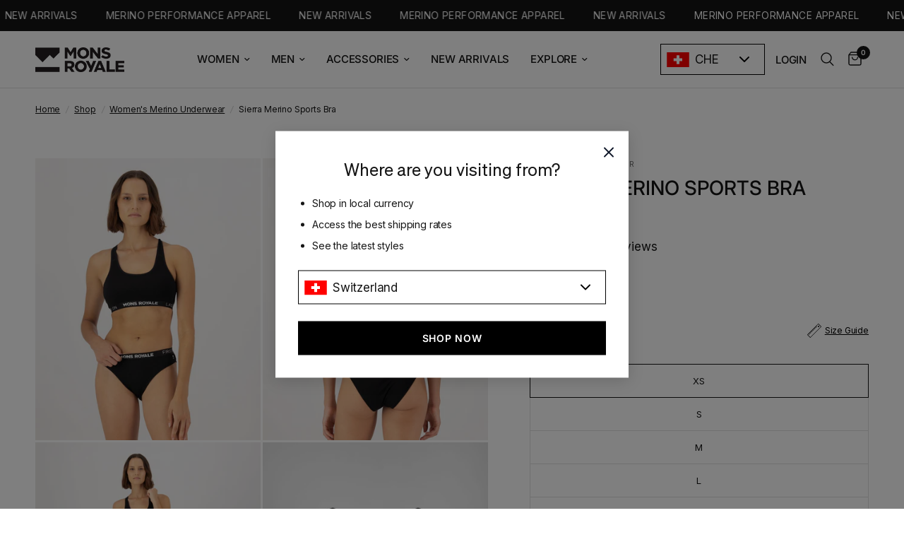

--- FILE ---
content_type: text/html; charset=utf-8
request_url: https://ch.monsroyale.com/collections/womens-underwear/products/sierra-sports-bra-black-womens-fw21
body_size: 34613
content:
<!doctype html><script>
  document.addEventListener('DOMContentLoaded', function() {
    const path = window.location.pathname;


if (path.includes('/de/')) {
      const newPath = path.replace('/de/', '/');
      console.log(`Redirecting from: ${path} to: ${newPath}`);
      window.location.replace(newPath);
    } else {
      console.log('No redirect needed:', path);
    }
  });
</script>
<html class="no-js" lang="en" dir="ltr">
<head>
	<meta charset="utf-8">
	<meta http-equiv="X-UA-Compatible" content="IE=edge,chrome=1">
	<meta name="viewport" content="width=device-width, initial-scale=1, maximum-scale=5, viewport-fit=cover">
  	
	<meta name="theme-color" content="#ffffff">
	<link rel="canonical" href="https://ch.monsroyale.com/products/sierra-sports-bra-black-womens-fw21">
	<link rel="preconnect" href="https://cdn.shopify.com" crossorigin>
	<link rel="preload" as="style" href="//ch.monsroyale.com/cdn/shop/t/19/assets/app.css?v=176850380636666545851759755121">
<link rel="preload" as="style" href="//ch.monsroyale.com/cdn/shop/t/19/assets/product.css?v=147678896700428324381765738336">



<link href="//ch.monsroyale.com/cdn/shop/t/19/assets/animations.min.js?v=125778792411641688251723557993" as="script" rel="preload">

<link href="//ch.monsroyale.com/cdn/shop/t/19/assets/header.js?v=53973329853117484881723557990" as="script" rel="preload">
<link href="//ch.monsroyale.com/cdn/shop/t/19/assets/vendor.min.js?v=24387807840910288901723557993" as="script" rel="preload">
<link href="//ch.monsroyale.com/cdn/shop/t/19/assets/app.js?v=172376490983809515861767004007" as="script" rel="preload">
<link href="//ch.monsroyale.com/cdn/shop/t/19/assets/slideshow.js?v=55875435025113871071737577137" as="script" rel="preload">

<script>
window.lazySizesConfig = window.lazySizesConfig || {};
window.lazySizesConfig.expand = 250;
window.lazySizesConfig.loadMode = 1;
window.lazySizesConfig.loadHidden = false;
</script>


	<link rel="icon" type="image/png" href="//ch.monsroyale.com/cdn/shop/files/Mons_Favicon.png?crop=center&height=32&v=1723083440&width=32">

	<title>
	Sierra Merino Sports Bra - Black | Women&#39;s Underwear &vert; Mons Royale
	</title>
    <script src="https://cdnjs.cloudflare.com/ajax/libs/jquery/3.7.1/jquery.min.js"></script>
	
	<meta name="description" content="A sports bra that can keep up, no matter how hard you work. With a sporty slim-cut and breathable Merino mesh racerback, this light-impact sports bra is ready for action and adventure day in, day out. Merino Air-Con is ultra-lite and ultra-breathable for year-round use.">
	
<link rel="preconnect" href="https://fonts.shopifycdn.com" crossorigin>

<meta property="og:site_name" content="Mons Royale">
<meta property="og:url" content="https://ch.monsroyale.com/products/sierra-sports-bra-black-womens-fw21">
<meta property="og:title" content="Sierra Merino Sports Bra - Black | Women&#39;s Underwear">
<meta property="og:type" content="product">
<meta property="og:description" content="A sports bra that can keep up, no matter how hard you work. With a sporty slim-cut and breathable Merino mesh racerback, this light-impact sports bra is ready for action and adventure day in, day out. Merino Air-Con is ultra-lite and ultra-breathable for year-round use."><meta property="og:image" content="http://ch.monsroyale.com/cdn/shop/files/100167-1169-001-101_086f9539-e3ff-4eff-a89c-1fa4e96238df.jpg?v=1741115634">
  <meta property="og:image:secure_url" content="https://ch.monsroyale.com/cdn/shop/files/100167-1169-001-101_086f9539-e3ff-4eff-a89c-1fa4e96238df.jpg?v=1741115634">
  <meta property="og:image:width" content="2000">
  <meta property="og:image:height" content="2500"><meta property="og:price:amount" content="55.00">
  <meta property="og:price:currency" content="CHF"><meta name="twitter:card" content="summary_large_image">
<meta name="twitter:title" content="Sierra Merino Sports Bra - Black | Women&#39;s Underwear">
<meta name="twitter:description" content="A sports bra that can keep up, no matter how hard you work. With a sporty slim-cut and breathable Merino mesh racerback, this light-impact sports bra is ready for action and adventure day in, day out. Merino Air-Con is ultra-lite and ultra-breathable for year-round use.">


	<link href="//ch.monsroyale.com/cdn/shop/t/19/assets/app.css?v=176850380636666545851759755121" rel="stylesheet" type="text/css" media="all" />
	<link href="//ch.monsroyale.com/cdn/shop/t/19/assets/sp-custom-updates.css?v=49133858414233123731741020897" rel="stylesheet" type="text/css" media="all" />
	<link href="//ch.monsroyale.com/cdn/shop/t/19/assets/country-selector.css?v=41899863423161145721750091357" rel="stylesheet" type="text/css" media="all" />
	<style data-shopify>
      @font-face {
  font-family: 'Sohne';
  src: url('https://cdn.shopify.com/s/files/1/0261/9975/2779/files/Sohne-Buch.woff2?v=1724785722') format('woff2'),
       url('https://cdn.shopify.com/s/files/1/0261/9975/2779/files/Sohne-Buch.woff?v=1724785724') format('woff');
  font-weight: normal;
  font-style: normal;
  font-display: swap;
}

@font-face {
  font-family: 'Inter';
  src: url('https://cdn.shopify.com/s/files/1/0261/9975/2779/files/Inter-Regular.woff2?v=1724785724') format('woff2'),
       url('https://cdn.shopify.com/s/files/1/0261/9975/2779/files/Inter-Regular.woff?v=1724785724') format('woff');
  font-weight: normal;
  font-style: normal;
  font-display: swap;
}
	@font-face {
  font-family: Inter;
  font-weight: 400;
  font-style: normal;
  font-display: swap;
  src: url("//ch.monsroyale.com/cdn/fonts/inter/inter_n4.b2a3f24c19b4de56e8871f609e73ca7f6d2e2bb9.woff2") format("woff2"),
       url("//ch.monsroyale.com/cdn/fonts/inter/inter_n4.af8052d517e0c9ffac7b814872cecc27ae1fa132.woff") format("woff");
}

@font-face {
  font-family: Inter;
  font-weight: 500;
  font-style: normal;
  font-display: swap;
  src: url("//ch.monsroyale.com/cdn/fonts/inter/inter_n5.d7101d5e168594dd06f56f290dd759fba5431d97.woff2") format("woff2"),
       url("//ch.monsroyale.com/cdn/fonts/inter/inter_n5.5332a76bbd27da00474c136abb1ca3cbbf259068.woff") format("woff");
}

@font-face {
  font-family: Inter;
  font-weight: 600;
  font-style: normal;
  font-display: swap;
  src: url("//ch.monsroyale.com/cdn/fonts/inter/inter_n6.771af0474a71b3797eb38f3487d6fb79d43b6877.woff2") format("woff2"),
       url("//ch.monsroyale.com/cdn/fonts/inter/inter_n6.88c903d8f9e157d48b73b7777d0642925bcecde7.woff") format("woff");
}

@font-face {
  font-family: Inter;
  font-weight: 400;
  font-style: italic;
  font-display: swap;
  src: url("//ch.monsroyale.com/cdn/fonts/inter/inter_i4.feae1981dda792ab80d117249d9c7e0f1017e5b3.woff2") format("woff2"),
       url("//ch.monsroyale.com/cdn/fonts/inter/inter_i4.62773b7113d5e5f02c71486623cf828884c85c6e.woff") format("woff");
}

@font-face {
  font-family: Inter;
  font-weight: 600;
  font-style: italic;
  font-display: swap;
  src: url("//ch.monsroyale.com/cdn/fonts/inter/inter_i6.3bbe0fe1c7ee4f282f9c2e296f3e4401a48cbe19.woff2") format("woff2"),
       url("//ch.monsroyale.com/cdn/fonts/inter/inter_i6.8bea21f57a10d5416ddf685e2c91682ec237876d.woff") format("woff");
}


		

h1,h2,h3,h4,h5,h6,
	.h1,.h2,.h3,.h4,.h5,.h6,
	.logolink.text-logo,
	.heading-font,
	.h1-xlarge,
	.h1-large,
	.customer-addresses .my-address .address-index {
		font-style: normal;
		font-weight: 400;
		font-family: 'Sohne', 'Inter',Helvetica, Arial, sans-serif;
	}
	body,
	.body-font,
	.thb-product-detail .product-title {
		font-style: normal;
		font-weight: 400;
		font-family: 'Inter',Inter, sans-serif;
	}
	:root {
		--font-body-scale: 1.0;
		--font-body-line-height-scale: 1.0;
		--font-body-letter-spacing: -0.01em;
		--font-body-medium-weight: 500;
    --font-body-bold-weight: 600;
		--font-announcement-scale: 1.05;
		--font-heading-scale: 1.0;
		--font-heading-line-height-scale: 0.9;
		--font-heading-letter-spacing: 0.0em;
		--font-navigation-scale: 1.0;
		--font-product-title-scale: 1.0;
		--font-product-title-line-height-scale: 1.0;
		--button-letter-spacing: 0.05em;

		--bg-body: #ffffff;
		--bg-body-rgb: 255,255,255;
		--bg-body-darken: #f7f7f7;
		--payment-terms-background-color: #ffffff;
		--color-body: #151515;
		--color-body-rgb: 21,21,21;
		--color-accent: #151515;
		--color-accent-rgb: 21,21,21;
		--color-border: #E2E2E2;
		--color-form-border: #dedede;
		--color-overlay-rgb: 0,0,0;--color-announcement-bar-text: #ffffff;--color-announcement-bar-bg: #151515;--color-header-bg: #ffffff;
			--color-header-bg-rgb: 255,255,255;--color-header-text: #151515;
			--color-header-text-rgb: 21,21,21;--color-header-links: #151515;--color-header-links-hover: #151515;--color-header-icons: #151515;--color-header-border: #E2E2E2;--solid-button-background: #151515;--solid-button-label: #ffffff;--outline-button-label: #151515;--color-price: #151515;--color-star: #7ff97c;--color-dots: #7ff97c;--color-inventory-instock: #279A4B;--color-inventory-lowstock: #FB9E5B;--section-spacing-mobile: 15px;
		--section-spacing-desktop: 20px;--button-border-radius: 0px;--color-badge-text: #151515;--color-badge-sold-out: #939393;--color-badge-sale: #fe3102;.badge.limited-edition{
					background: #c2fecb;
				}
			
.badge.new-style{
					background: #ddff7d;
				}
			
.badge.new-colour{
					background: #ddff7d;
				}
			

--color-badge-preorder: #7ff97c;--badge-corner-radius: 0px;--color-footer-text: #000000;
			--color-footer-text-rgb: 0,0,0;--color-footer-link: #000000;--color-footer-link-hover: #000000;--color-footer-border: #ffffff;
			--color-footer-border-rgb: 255,255,255;--color-footer-bg: #ffffff;}
</style>


	<script>
		window.theme = window.theme || {};
		theme = {
            template: 'product',
			settings: {
				money_with_currency_format:"CHF {{amount}}",
				cart_drawer:true,
				product_id: 6718154604626,
			},
			routes: {
				root_url: '/',
				cart_url: '/cart',
				cart_add_url: '/cart/add',
				search_url: '/search',
				cart_change_url: '/cart/change',
				cart_update_url: '/cart/update',
				predictive_search_url: '/search/suggest',
			},
			variantStrings: {
        addToCart: `Add to cart`,
        soldOut: `Out of stock`,
        unavailable: `Unavailable`,
        preOrder: `Pre-order`,
      },
			strings: {
				requiresTerms: `You must agree with the terms and conditions of sales to check out`,
				shippingEstimatorNoResults: `Sorry, we do not ship to your address.`,
				shippingEstimatorOneResult: `There is one shipping rate for your address:`,
				shippingEstimatorMultipleResults: `There are several shipping rates for your address:`,
				shippingEstimatorError: `One or more error occurred while retrieving shipping rates:`
			}
		};
	</script>
  
  
	<script>window.performance && window.performance.mark && window.performance.mark('shopify.content_for_header.start');</script><meta id="shopify-digital-wallet" name="shopify-digital-wallet" content="/26659356754/digital_wallets/dialog">
<meta name="shopify-checkout-api-token" content="61e41767b2231a235d3ada71b5c8a14c">
<meta id="in-context-paypal-metadata" data-shop-id="26659356754" data-venmo-supported="false" data-environment="production" data-locale="en_US" data-paypal-v4="true" data-currency="CHF">
<link rel="alternate" type="application/json+oembed" href="https://ch.monsroyale.com/products/sierra-sports-bra-black-womens-fw21.oembed">
<script async="async" src="/checkouts/internal/preloads.js?locale=en-CH"></script>
<link rel="preconnect" href="https://shop.app" crossorigin="anonymous">
<script async="async" src="https://shop.app/checkouts/internal/preloads.js?locale=en-CH&shop_id=26659356754" crossorigin="anonymous"></script>
<script id="apple-pay-shop-capabilities" type="application/json">{"shopId":26659356754,"countryCode":"NZ","currencyCode":"CHF","merchantCapabilities":["supports3DS"],"merchantId":"gid:\/\/shopify\/Shop\/26659356754","merchantName":"Mons Royale","requiredBillingContactFields":["postalAddress","email","phone"],"requiredShippingContactFields":["postalAddress","email","phone"],"shippingType":"shipping","supportedNetworks":["visa","masterCard","amex","jcb"],"total":{"type":"pending","label":"Mons Royale","amount":"1.00"},"shopifyPaymentsEnabled":true,"supportsSubscriptions":true}</script>
<script id="shopify-features" type="application/json">{"accessToken":"61e41767b2231a235d3ada71b5c8a14c","betas":["rich-media-storefront-analytics"],"domain":"ch.monsroyale.com","predictiveSearch":true,"shopId":26659356754,"locale":"en"}</script>
<script>var Shopify = Shopify || {};
Shopify.shop = "mons-eu.myshopify.com";
Shopify.locale = "en";
Shopify.currency = {"active":"CHF","rate":"0.9505737"};
Shopify.country = "CH";
Shopify.theme = {"name":"Mons-Royale-Theme\/production-eu","id":170404086084,"schema_name":"Reformation","schema_version":"3.0.1","theme_store_id":null,"role":"main"};
Shopify.theme.handle = "null";
Shopify.theme.style = {"id":null,"handle":null};
Shopify.cdnHost = "ch.monsroyale.com/cdn";
Shopify.routes = Shopify.routes || {};
Shopify.routes.root = "/";</script>
<script type="module">!function(o){(o.Shopify=o.Shopify||{}).modules=!0}(window);</script>
<script>!function(o){function n(){var o=[];function n(){o.push(Array.prototype.slice.apply(arguments))}return n.q=o,n}var t=o.Shopify=o.Shopify||{};t.loadFeatures=n(),t.autoloadFeatures=n()}(window);</script>
<script>
  window.ShopifyPay = window.ShopifyPay || {};
  window.ShopifyPay.apiHost = "shop.app\/pay";
  window.ShopifyPay.redirectState = null;
</script>
<script id="shop-js-analytics" type="application/json">{"pageType":"product"}</script>
<script defer="defer" async type="module" src="//ch.monsroyale.com/cdn/shopifycloud/shop-js/modules/v2/client.init-shop-cart-sync_IZsNAliE.en.esm.js"></script>
<script defer="defer" async type="module" src="//ch.monsroyale.com/cdn/shopifycloud/shop-js/modules/v2/chunk.common_0OUaOowp.esm.js"></script>
<script type="module">
  await import("//ch.monsroyale.com/cdn/shopifycloud/shop-js/modules/v2/client.init-shop-cart-sync_IZsNAliE.en.esm.js");
await import("//ch.monsroyale.com/cdn/shopifycloud/shop-js/modules/v2/chunk.common_0OUaOowp.esm.js");

  window.Shopify.SignInWithShop?.initShopCartSync?.({"fedCMEnabled":true,"windoidEnabled":true});

</script>
<script>
  window.Shopify = window.Shopify || {};
  if (!window.Shopify.featureAssets) window.Shopify.featureAssets = {};
  window.Shopify.featureAssets['shop-js'] = {"shop-cart-sync":["modules/v2/client.shop-cart-sync_DLOhI_0X.en.esm.js","modules/v2/chunk.common_0OUaOowp.esm.js"],"init-fed-cm":["modules/v2/client.init-fed-cm_C6YtU0w6.en.esm.js","modules/v2/chunk.common_0OUaOowp.esm.js"],"shop-button":["modules/v2/client.shop-button_BCMx7GTG.en.esm.js","modules/v2/chunk.common_0OUaOowp.esm.js"],"shop-cash-offers":["modules/v2/client.shop-cash-offers_BT26qb5j.en.esm.js","modules/v2/chunk.common_0OUaOowp.esm.js","modules/v2/chunk.modal_CGo_dVj3.esm.js"],"init-windoid":["modules/v2/client.init-windoid_B9PkRMql.en.esm.js","modules/v2/chunk.common_0OUaOowp.esm.js"],"init-shop-email-lookup-coordinator":["modules/v2/client.init-shop-email-lookup-coordinator_DZkqjsbU.en.esm.js","modules/v2/chunk.common_0OUaOowp.esm.js"],"shop-toast-manager":["modules/v2/client.shop-toast-manager_Di2EnuM7.en.esm.js","modules/v2/chunk.common_0OUaOowp.esm.js"],"shop-login-button":["modules/v2/client.shop-login-button_BtqW_SIO.en.esm.js","modules/v2/chunk.common_0OUaOowp.esm.js","modules/v2/chunk.modal_CGo_dVj3.esm.js"],"avatar":["modules/v2/client.avatar_BTnouDA3.en.esm.js"],"pay-button":["modules/v2/client.pay-button_CWa-C9R1.en.esm.js","modules/v2/chunk.common_0OUaOowp.esm.js"],"init-shop-cart-sync":["modules/v2/client.init-shop-cart-sync_IZsNAliE.en.esm.js","modules/v2/chunk.common_0OUaOowp.esm.js"],"init-customer-accounts":["modules/v2/client.init-customer-accounts_DenGwJTU.en.esm.js","modules/v2/client.shop-login-button_BtqW_SIO.en.esm.js","modules/v2/chunk.common_0OUaOowp.esm.js","modules/v2/chunk.modal_CGo_dVj3.esm.js"],"init-shop-for-new-customer-accounts":["modules/v2/client.init-shop-for-new-customer-accounts_JdHXxpS9.en.esm.js","modules/v2/client.shop-login-button_BtqW_SIO.en.esm.js","modules/v2/chunk.common_0OUaOowp.esm.js","modules/v2/chunk.modal_CGo_dVj3.esm.js"],"init-customer-accounts-sign-up":["modules/v2/client.init-customer-accounts-sign-up_D6__K_p8.en.esm.js","modules/v2/client.shop-login-button_BtqW_SIO.en.esm.js","modules/v2/chunk.common_0OUaOowp.esm.js","modules/v2/chunk.modal_CGo_dVj3.esm.js"],"checkout-modal":["modules/v2/client.checkout-modal_C_ZQDY6s.en.esm.js","modules/v2/chunk.common_0OUaOowp.esm.js","modules/v2/chunk.modal_CGo_dVj3.esm.js"],"shop-follow-button":["modules/v2/client.shop-follow-button_XetIsj8l.en.esm.js","modules/v2/chunk.common_0OUaOowp.esm.js","modules/v2/chunk.modal_CGo_dVj3.esm.js"],"lead-capture":["modules/v2/client.lead-capture_DvA72MRN.en.esm.js","modules/v2/chunk.common_0OUaOowp.esm.js","modules/v2/chunk.modal_CGo_dVj3.esm.js"],"shop-login":["modules/v2/client.shop-login_ClXNxyh6.en.esm.js","modules/v2/chunk.common_0OUaOowp.esm.js","modules/v2/chunk.modal_CGo_dVj3.esm.js"],"payment-terms":["modules/v2/client.payment-terms_CNlwjfZz.en.esm.js","modules/v2/chunk.common_0OUaOowp.esm.js","modules/v2/chunk.modal_CGo_dVj3.esm.js"]};
</script>
<script>(function() {
  var isLoaded = false;
  function asyncLoad() {
    if (isLoaded) return;
    isLoaded = true;
    var urls = ["https:\/\/config.gorgias.chat\/bundle-loader\/01HTGGH0WA909NM3776RK9C89X?source=shopify1click\u0026shop=mons-eu.myshopify.com","https:\/\/app.kiwisizing.com\/web\/js\/dist\/kiwiSizing\/plugin\/SizingPlugin.prod.js?v=330\u0026shop=mons-eu.myshopify.com","https:\/\/cdn.9gtb.com\/loader.js?g_cvt_id=7a3c1308-3c2c-4c3b-8bd6-1b28cf77798e\u0026shop=mons-eu.myshopify.com"];
    for (var i = 0; i < urls.length; i++) {
      var s = document.createElement('script');
      s.type = 'text/javascript';
      s.async = true;
      s.src = urls[i];
      var x = document.getElementsByTagName('script')[0];
      x.parentNode.insertBefore(s, x);
    }
  };
  if(window.attachEvent) {
    window.attachEvent('onload', asyncLoad);
  } else {
    window.addEventListener('load', asyncLoad, false);
  }
})();</script>
<script id="__st">var __st={"a":26659356754,"offset":3600,"reqid":"2df016f8-df75-4ba5-9548-a8e3d4858112-1768479180","pageurl":"ch.monsroyale.com\/collections\/womens-underwear\/products\/sierra-sports-bra-black-womens-fw21","u":"759fd6ea42f1","p":"product","rtyp":"product","rid":6718154604626};</script>
<script>window.ShopifyPaypalV4VisibilityTracking = true;</script>
<script id="captcha-bootstrap">!function(){'use strict';const t='contact',e='account',n='new_comment',o=[[t,t],['blogs',n],['comments',n],[t,'customer']],c=[[e,'customer_login'],[e,'guest_login'],[e,'recover_customer_password'],[e,'create_customer']],r=t=>t.map((([t,e])=>`form[action*='/${t}']:not([data-nocaptcha='true']) input[name='form_type'][value='${e}']`)).join(','),a=t=>()=>t?[...document.querySelectorAll(t)].map((t=>t.form)):[];function s(){const t=[...o],e=r(t);return a(e)}const i='password',u='form_key',d=['recaptcha-v3-token','g-recaptcha-response','h-captcha-response',i],f=()=>{try{return window.sessionStorage}catch{return}},m='__shopify_v',_=t=>t.elements[u];function p(t,e,n=!1){try{const o=window.sessionStorage,c=JSON.parse(o.getItem(e)),{data:r}=function(t){const{data:e,action:n}=t;return t[m]||n?{data:e,action:n}:{data:t,action:n}}(c);for(const[e,n]of Object.entries(r))t.elements[e]&&(t.elements[e].value=n);n&&o.removeItem(e)}catch(o){console.error('form repopulation failed',{error:o})}}const l='form_type',E='cptcha';function T(t){t.dataset[E]=!0}const w=window,h=w.document,L='Shopify',v='ce_forms',y='captcha';let A=!1;((t,e)=>{const n=(g='f06e6c50-85a8-45c8-87d0-21a2b65856fe',I='https://cdn.shopify.com/shopifycloud/storefront-forms-hcaptcha/ce_storefront_forms_captcha_hcaptcha.v1.5.2.iife.js',D={infoText:'Protected by hCaptcha',privacyText:'Privacy',termsText:'Terms'},(t,e,n)=>{const o=w[L][v],c=o.bindForm;if(c)return c(t,g,e,D).then(n);var r;o.q.push([[t,g,e,D],n]),r=I,A||(h.body.append(Object.assign(h.createElement('script'),{id:'captcha-provider',async:!0,src:r})),A=!0)});var g,I,D;w[L]=w[L]||{},w[L][v]=w[L][v]||{},w[L][v].q=[],w[L][y]=w[L][y]||{},w[L][y].protect=function(t,e){n(t,void 0,e),T(t)},Object.freeze(w[L][y]),function(t,e,n,w,h,L){const[v,y,A,g]=function(t,e,n){const i=e?o:[],u=t?c:[],d=[...i,...u],f=r(d),m=r(i),_=r(d.filter((([t,e])=>n.includes(e))));return[a(f),a(m),a(_),s()]}(w,h,L),I=t=>{const e=t.target;return e instanceof HTMLFormElement?e:e&&e.form},D=t=>v().includes(t);t.addEventListener('submit',(t=>{const e=I(t);if(!e)return;const n=D(e)&&!e.dataset.hcaptchaBound&&!e.dataset.recaptchaBound,o=_(e),c=g().includes(e)&&(!o||!o.value);(n||c)&&t.preventDefault(),c&&!n&&(function(t){try{if(!f())return;!function(t){const e=f();if(!e)return;const n=_(t);if(!n)return;const o=n.value;o&&e.removeItem(o)}(t);const e=Array.from(Array(32),(()=>Math.random().toString(36)[2])).join('');!function(t,e){_(t)||t.append(Object.assign(document.createElement('input'),{type:'hidden',name:u})),t.elements[u].value=e}(t,e),function(t,e){const n=f();if(!n)return;const o=[...t.querySelectorAll(`input[type='${i}']`)].map((({name:t})=>t)),c=[...d,...o],r={};for(const[a,s]of new FormData(t).entries())c.includes(a)||(r[a]=s);n.setItem(e,JSON.stringify({[m]:1,action:t.action,data:r}))}(t,e)}catch(e){console.error('failed to persist form',e)}}(e),e.submit())}));const S=(t,e)=>{t&&!t.dataset[E]&&(n(t,e.some((e=>e===t))),T(t))};for(const o of['focusin','change'])t.addEventListener(o,(t=>{const e=I(t);D(e)&&S(e,y())}));const B=e.get('form_key'),M=e.get(l),P=B&&M;t.addEventListener('DOMContentLoaded',(()=>{const t=y();if(P)for(const e of t)e.elements[l].value===M&&p(e,B);[...new Set([...A(),...v().filter((t=>'true'===t.dataset.shopifyCaptcha))])].forEach((e=>S(e,t)))}))}(h,new URLSearchParams(w.location.search),n,t,e,['guest_login'])})(!0,!1)}();</script>
<script integrity="sha256-4kQ18oKyAcykRKYeNunJcIwy7WH5gtpwJnB7kiuLZ1E=" data-source-attribution="shopify.loadfeatures" defer="defer" src="//ch.monsroyale.com/cdn/shopifycloud/storefront/assets/storefront/load_feature-a0a9edcb.js" crossorigin="anonymous"></script>
<script crossorigin="anonymous" defer="defer" src="//ch.monsroyale.com/cdn/shopifycloud/storefront/assets/shopify_pay/storefront-65b4c6d7.js?v=20250812"></script>
<script data-source-attribution="shopify.dynamic_checkout.dynamic.init">var Shopify=Shopify||{};Shopify.PaymentButton=Shopify.PaymentButton||{isStorefrontPortableWallets:!0,init:function(){window.Shopify.PaymentButton.init=function(){};var t=document.createElement("script");t.src="https://ch.monsroyale.com/cdn/shopifycloud/portable-wallets/latest/portable-wallets.en.js",t.type="module",document.head.appendChild(t)}};
</script>
<script data-source-attribution="shopify.dynamic_checkout.buyer_consent">
  function portableWalletsHideBuyerConsent(e){var t=document.getElementById("shopify-buyer-consent"),n=document.getElementById("shopify-subscription-policy-button");t&&n&&(t.classList.add("hidden"),t.setAttribute("aria-hidden","true"),n.removeEventListener("click",e))}function portableWalletsShowBuyerConsent(e){var t=document.getElementById("shopify-buyer-consent"),n=document.getElementById("shopify-subscription-policy-button");t&&n&&(t.classList.remove("hidden"),t.removeAttribute("aria-hidden"),n.addEventListener("click",e))}window.Shopify?.PaymentButton&&(window.Shopify.PaymentButton.hideBuyerConsent=portableWalletsHideBuyerConsent,window.Shopify.PaymentButton.showBuyerConsent=portableWalletsShowBuyerConsent);
</script>
<script data-source-attribution="shopify.dynamic_checkout.cart.bootstrap">document.addEventListener("DOMContentLoaded",(function(){function t(){return document.querySelector("shopify-accelerated-checkout-cart, shopify-accelerated-checkout")}if(t())Shopify.PaymentButton.init();else{new MutationObserver((function(e,n){t()&&(Shopify.PaymentButton.init(),n.disconnect())})).observe(document.body,{childList:!0,subtree:!0})}}));
</script>
<script id='scb4127' type='text/javascript' async='' src='https://ch.monsroyale.com/cdn/shopifycloud/privacy-banner/storefront-banner.js'></script><link id="shopify-accelerated-checkout-styles" rel="stylesheet" media="screen" href="https://ch.monsroyale.com/cdn/shopifycloud/portable-wallets/latest/accelerated-checkout-backwards-compat.css" crossorigin="anonymous">
<style id="shopify-accelerated-checkout-cart">
        #shopify-buyer-consent {
  margin-top: 1em;
  display: inline-block;
  width: 100%;
}

#shopify-buyer-consent.hidden {
  display: none;
}

#shopify-subscription-policy-button {
  background: none;
  border: none;
  padding: 0;
  text-decoration: underline;
  font-size: inherit;
  cursor: pointer;
}

#shopify-subscription-policy-button::before {
  box-shadow: none;
}

      </style>
<script id="snippets-script" data-snippets="country-selector" defer="defer" src="//ch.monsroyale.com/cdn/shop/t/19/compiled_assets/snippet-scripts.js?5143"></script>
<script>window.performance && window.performance.mark && window.performance.mark('shopify.content_for_header.end');</script> <!-- Header hook for plugins -->

	<script>document.documentElement.className = document.documentElement.className.replace('no-js', 'js');</script>
	

  <script type="text/javascript">
    (function(c,l,a,r,i,t,y){
        c[a]=c[a]||function(){(c[a].q=c[a].q||[]).push(arguments)};
        t=l.createElement(r);t.async=1;t.src="https://www.clarity.ms/tag/"+i;
        y=l.getElementsByTagName(r)[0];y.parentNode.insertBefore(t,y);
    })(window, document, "clarity", "script", "qmb3e5uhao");
</script>
<!-- BEGIN app block: shopify://apps/digital-darts-hreflang-tags/blocks/hreglang_tag/9a38367c-c3ce-4d6e-93ea-48ab8009c8a5 --><!-- Hreflang tags managed by apps.shopify.com/multi-store-hreflang-tags -->

<link rel="alternate" href="https://eu.monsroyale.com/products/sierra-sports-bra-black-womens-fw21" hreflang="en-at">
<link rel="alternate" href="https://eu.monsroyale.com/products/sierra-sports-bra-black-womens-fw21" hreflang="en-dk">
<link rel="alternate" href="https://eu.monsroyale.com/products/sierra-sports-bra-black-womens-fw21" hreflang="en-fr">
<link rel="alternate" href="https://eu.monsroyale.com/products/sierra-sports-bra-black-womens-fw21" hreflang="en-de">
<link rel="alternate" href="https://eu.monsroyale.com/products/sierra-sports-bra-black-womens-fw21" hreflang="en-yt">
<link rel="alternate" href="https://eu.monsroyale.com/products/sierra-sports-bra-black-womens-fw21" hreflang="en-nl">
<link rel="alternate" href="https://eu.monsroyale.com/products/sierra-sports-bra-black-womens-fw21" hreflang="en-es">
<link rel="alternate" href="https://eu.monsroyale.com/products/sierra-sports-bra-black-womens-fw21" hreflang="en-se">
<link rel="alternate" href="https://ch.monsroyale.com/products/sierra-sports-bra-black-womens-fw21" hreflang="en-ch">
<link rel="alternate" href="https://uk.monsroyale.com/products/sierra-sports-bra-black-womens-fw21" hreflang="en-gb">
<link rel="alternate" href="https://au.monsroyale.com/products/sierra-sports-bra-black-womens-fw21" hreflang="en-au">
<link rel="alternate" href="https://nz.monsroyale.com/products/sierra-sports-bra-black-womens-fw21" hreflang="en-nz">
<link rel="alternate" href="https://ca.monsroyale.com/products/sierra-sports-bra-black-womens-fw21" hreflang="en-ca">
<link rel="alternate" href="https://monsroyale.com/products/sierra-sports-bra-black-womens-fw21" hreflang="en-us">

<!-- END app block --><!-- BEGIN app block: shopify://apps/vwo/blocks/vwo-smartcode/2ce905b2-3842-4d20-b6b0-8c51fc208426 -->
  
  
  
  
    <!-- Start VWO Async SmartCode -->
    <link rel="preconnect" href="https://dev.visualwebsiteoptimizer.com" />
    <script type='text/javascript' id='vwoCode'>
    window._vwo_code ||
    (function () {
    var w=window,
    d=document;
    if (d.URL.indexOf('__vwo_disable__') > -1 || w._vwo_code) {
    return;
    }
    var account_id=1164772,
    version=2.2,
    settings_tolerance=2000,
    hide_element='body',
    background_color='white',
    hide_element_style = 'opacity:0 !important;filter:alpha(opacity=0) !important;background:' + background_color + ' !important;transition:none !important;',
    /* DO NOT EDIT BELOW THIS LINE */
    f=!1,v=d.querySelector('#vwoCode'),cc={};try{var e=JSON.parse(localStorage.getItem('_vwo_'+account_id+'_config'));cc=e&&'object'==typeof e?e:{}}catch(e){}function r(t){try{return decodeURIComponent(t)}catch(e){return t}}var s=function(){var e={combination:[],combinationChoose:[],split:[],exclude:[],uuid:null,consent:null,optOut:null},t=d.cookie||'';if(!t)return e;for(var n,i,o=/(?:^|;s*)(?:(_vis_opt_exp_(d+)_combi=([^;]*))|(_vis_opt_exp_(d+)_combi_choose=([^;]*))|(_vis_opt_exp_(d+)_split=([^:;]*))|(_vis_opt_exp_(d+)_exclude=[^;]*)|(_vis_opt_out=([^;]*))|(_vwo_global_opt_out=[^;]*)|(_vwo_uuid=([^;]*))|(_vwo_consent=([^;]*)))/g;null!==(n=o.exec(t));)try{n[1]?e.combination.push({id:n[2],value:r(n[3])}):n[4]?e.combinationChoose.push({id:n[5],value:r(n[6])}):n[7]?e.split.push({id:n[8],value:r(n[9])}):n[10]?e.exclude.push({id:n[11]}):n[12]?e.optOut=r(n[13]):n[14]?e.optOut=!0:n[15]?e.uuid=r(n[16]):n[17]&&(i=r(n[18]),e.consent=i&&3<=i.length?i.substring(0,3):null)}catch(e){}return e}();function i(){var e=function(){if(w.VWO&&Array.isArray(w.VWO))for(var e=0;e<w.VWO.length;e++){var t=w.VWO[e];if(Array.isArray(t)&&('setVisitorId'===t[0]||'setSessionId'===t[0]))return!0}return!1}(),t='a='+account_id+'&u='+encodeURIComponent(w._vis_opt_url||d.URL)+'&vn='+version+('undefined'!=typeof platform?'&p='+platform:'')+'&st='+w.performance.now();e||((n=function(){var e,t=[],n={},i=w.VWO&&w.VWO.appliedCampaigns||{};for(e in i){var o=i[e]&&i[e].v;o&&(t.push(e+'-'+o+'-1'),n[e]=!0)}if(s&&s.combination)for(var r=0;r<s.combination.length;r++){var a=s.combination[r];n[a.id]||t.push(a.id+'-'+a.value)}return t.join('|')}())&&(t+='&c='+n),(n=function(){var e=[],t={};if(s&&s.combinationChoose)for(var n=0;n<s.combinationChoose.length;n++){var i=s.combinationChoose[n];e.push(i.id+'-'+i.value),t[i.id]=!0}if(s&&s.split)for(var o=0;o<s.split.length;o++)t[(i=s.split[o]).id]||e.push(i.id+'-'+i.value);return e.join('|')}())&&(t+='&cc='+n),(n=function(){var e={},t=[];if(w.VWO&&Array.isArray(w.VWO))for(var n=0;n<w.VWO.length;n++){var i=w.VWO[n];if(Array.isArray(i)&&'setVariation'===i[0]&&i[1]&&Array.isArray(i[1]))for(var o=0;o<i[1].length;o++){var r,a=i[1][o];a&&'object'==typeof a&&(r=a.e,a=a.v,r&&a&&(e[r]=a))}}for(r in e)t.push(r+'-'+e[r]);return t.join('|')}())&&(t+='&sv='+n)),s&&s.optOut&&(t+='&o='+s.optOut);var n=function(){var e=[],t={};if(s&&s.exclude)for(var n=0;n<s.exclude.length;n++){var i=s.exclude[n];t[i.id]||(e.push(i.id),t[i.id]=!0)}return e.join('|')}();return n&&(t+='&e='+n),s&&s.uuid&&(t+='&id='+s.uuid),s&&s.consent&&(t+='&consent='+s.consent),w.name&&-1<w.name.indexOf('_vis_preview')&&(t+='&pM=true'),w.VWO&&w.VWO.ed&&(t+='&ed='+w.VWO.ed),t}code={nonce:v&&v.nonce,library_tolerance:function(){return'undefined'!=typeof library_tolerance?library_tolerance:void 0},settings_tolerance:function(){return cc.sT||settings_tolerance},hide_element_style:function(){return'{'+(cc.hES||hide_element_style)+'}'},hide_element:function(){return performance.getEntriesByName('first-contentful-paint')[0]?'':'string'==typeof cc.hE?cc.hE:hide_element},getVersion:function(){return version},finish:function(e){var t;f||(f=!0,(t=d.getElementById('_vis_opt_path_hides'))&&t.parentNode.removeChild(t),e&&((new Image).src='https://dev.visualwebsiteoptimizer.com/ee.gif?a='+account_id+e))},finished:function(){return f},addScript:function(e){var t=d.createElement('script');t.type='text/javascript',e.src?t.src=e.src:t.text=e.text,v&&t.setAttribute('nonce',v.nonce),d.getElementsByTagName('head')[0].appendChild(t)},load:function(e,t){t=t||{};var n=new XMLHttpRequest;n.open('GET',e,!0),n.withCredentials=!t.dSC,n.responseType=t.responseType||'text',n.onload=function(){if(t.onloadCb)return t.onloadCb(n,e);200===n.status?_vwo_code.addScript({text:n.responseText}):_vwo_code.finish('&e=loading_failure:'+e)},n.onerror=function(){if(t.onerrorCb)return t.onerrorCb(e);_vwo_code.finish('&e=loading_failure:'+e)},n.send()},init:function(){var e,t=this.settings_tolerance();w._vwo_settings_timer=setTimeout(function(){_vwo_code.finish()},t),'body'!==this.hide_element()?(n=d.createElement('style'),e=(t=this.hide_element())?t+this.hide_element_style():'',t=d.getElementsByTagName('head')[0],n.setAttribute('id','_vis_opt_path_hides'),v&&n.setAttribute('nonce',v.nonce),n.setAttribute('type','text/css'),n.styleSheet?n.styleSheet.cssText=e:n.appendChild(d.createTextNode(e)),t.appendChild(n)):(n=d.getElementsByTagName('head')[0],(e=d.createElement('div')).style.cssText='z-index: 2147483647 !important;position: fixed !important;left: 0 !important;top: 0 !important;width: 100% !important;height: 100% !important;background:'+background_color+' !important;',e.setAttribute('id','_vis_opt_path_hides'),e.classList.add('_vis_hide_layer'),n.parentNode.insertBefore(e,n.nextSibling));var n='https://dev.visualwebsiteoptimizer.com/j.php?'+i();-1!==w.location.search.indexOf('_vwo_xhr')?this.addScript({src:n}):this.load(n+'&x=true',{l:1})}};w._vwo_code=code;code.init();})();
    </script>
    <!-- End VWO Async SmartCode -->
  


<!-- END app block --><!-- BEGIN app block: shopify://apps/klaviyo-email-marketing-sms/blocks/klaviyo-onsite-embed/2632fe16-c075-4321-a88b-50b567f42507 -->












  <script async src="https://static.klaviyo.com/onsite/js/WGnPEN/klaviyo.js?company_id=WGnPEN"></script>
  <script>!function(){if(!window.klaviyo){window._klOnsite=window._klOnsite||[];try{window.klaviyo=new Proxy({},{get:function(n,i){return"push"===i?function(){var n;(n=window._klOnsite).push.apply(n,arguments)}:function(){for(var n=arguments.length,o=new Array(n),w=0;w<n;w++)o[w]=arguments[w];var t="function"==typeof o[o.length-1]?o.pop():void 0,e=new Promise((function(n){window._klOnsite.push([i].concat(o,[function(i){t&&t(i),n(i)}]))}));return e}}})}catch(n){window.klaviyo=window.klaviyo||[],window.klaviyo.push=function(){var n;(n=window._klOnsite).push.apply(n,arguments)}}}}();</script>

  
    <script id="viewed_product">
      if (item == null) {
        var _learnq = _learnq || [];

        var MetafieldReviews = null
        var MetafieldYotpoRating = null
        var MetafieldYotpoCount = null
        var MetafieldLooxRating = null
        var MetafieldLooxCount = null
        var okendoProduct = null
        var okendoProductReviewCount = null
        var okendoProductReviewAverageValue = null
        try {
          // The following fields are used for Customer Hub recently viewed in order to add reviews.
          // This information is not part of __kla_viewed. Instead, it is part of __kla_viewed_reviewed_items
          MetafieldReviews = {"rating":{"scale_min":"1.0","scale_max":"5.0","value":"4.666666666"},"rating_count":21};
          MetafieldYotpoRating = null
          MetafieldYotpoCount = null
          MetafieldLooxRating = null
          MetafieldLooxCount = null

          okendoProduct = null
          // If the okendo metafield is not legacy, it will error, which then requires the new json formatted data
          if (okendoProduct && 'error' in okendoProduct) {
            okendoProduct = null
          }
          okendoProductReviewCount = okendoProduct ? okendoProduct.reviewCount : null
          okendoProductReviewAverageValue = okendoProduct ? okendoProduct.reviewAverageValue : null
        } catch (error) {
          console.error('Error in Klaviyo onsite reviews tracking:', error);
        }

        var item = {
          Name: "Sierra Merino Sports Bra - Black | Women's Underwear",
          ProductID: 6718154604626,
          Categories: ["AP Mid (Tier 2)","Merino Air-Con","Merino Outdoor Clothing","Merino Underwear","Women's Merino","Women's Merino Outdoor Clothing","Women's Merino Underwear"],
          ImageURL: "https://ch.monsroyale.com/cdn/shop/files/100167-1169-001-101_086f9539-e3ff-4eff-a89c-1fa4e96238df_grande.jpg?v=1741115634",
          URL: "https://ch.monsroyale.com/products/sierra-sports-bra-black-womens-fw21",
          Brand: "Mons Royale",
          Price: "CHF 55.00",
          Value: "55.00",
          CompareAtPrice: "CHF 55.00"
        };
        _learnq.push(['track', 'Viewed Product', item]);
        _learnq.push(['trackViewedItem', {
          Title: item.Name,
          ItemId: item.ProductID,
          Categories: item.Categories,
          ImageUrl: item.ImageURL,
          Url: item.URL,
          Metadata: {
            Brand: item.Brand,
            Price: item.Price,
            Value: item.Value,
            CompareAtPrice: item.CompareAtPrice
          },
          metafields:{
            reviews: MetafieldReviews,
            yotpo:{
              rating: MetafieldYotpoRating,
              count: MetafieldYotpoCount,
            },
            loox:{
              rating: MetafieldLooxRating,
              count: MetafieldLooxCount,
            },
            okendo: {
              rating: okendoProductReviewAverageValue,
              count: okendoProductReviewCount,
            }
          }
        }]);
      }
    </script>
  




  <script>
    window.klaviyoReviewsProductDesignMode = false
  </script>







<!-- END app block --><!-- BEGIN app block: shopify://apps/simprosys-google-shopping-feed/blocks/core_settings_block/1f0b859e-9fa6-4007-97e8-4513aff5ff3b --><!-- BEGIN: GSF App Core Tags & Scripts by Simprosys Google Shopping Feed -->









<!-- END: GSF App Core Tags & Scripts by Simprosys Google Shopping Feed -->
<!-- END app block --><link href="https://monorail-edge.shopifysvc.com" rel="dns-prefetch">
<script>(function(){if ("sendBeacon" in navigator && "performance" in window) {try {var session_token_from_headers = performance.getEntriesByType('navigation')[0].serverTiming.find(x => x.name == '_s').description;} catch {var session_token_from_headers = undefined;}var session_cookie_matches = document.cookie.match(/_shopify_s=([^;]*)/);var session_token_from_cookie = session_cookie_matches && session_cookie_matches.length === 2 ? session_cookie_matches[1] : "";var session_token = session_token_from_headers || session_token_from_cookie || "";function handle_abandonment_event(e) {var entries = performance.getEntries().filter(function(entry) {return /monorail-edge.shopifysvc.com/.test(entry.name);});if (!window.abandonment_tracked && entries.length === 0) {window.abandonment_tracked = true;var currentMs = Date.now();var navigation_start = performance.timing.navigationStart;var payload = {shop_id: 26659356754,url: window.location.href,navigation_start,duration: currentMs - navigation_start,session_token,page_type: "product"};window.navigator.sendBeacon("https://monorail-edge.shopifysvc.com/v1/produce", JSON.stringify({schema_id: "online_store_buyer_site_abandonment/1.1",payload: payload,metadata: {event_created_at_ms: currentMs,event_sent_at_ms: currentMs}}));}}window.addEventListener('pagehide', handle_abandonment_event);}}());</script>
<script id="web-pixels-manager-setup">(function e(e,d,r,n,o){if(void 0===o&&(o={}),!Boolean(null===(a=null===(i=window.Shopify)||void 0===i?void 0:i.analytics)||void 0===a?void 0:a.replayQueue)){var i,a;window.Shopify=window.Shopify||{};var t=window.Shopify;t.analytics=t.analytics||{};var s=t.analytics;s.replayQueue=[],s.publish=function(e,d,r){return s.replayQueue.push([e,d,r]),!0};try{self.performance.mark("wpm:start")}catch(e){}var l=function(){var e={modern:/Edge?\/(1{2}[4-9]|1[2-9]\d|[2-9]\d{2}|\d{4,})\.\d+(\.\d+|)|Firefox\/(1{2}[4-9]|1[2-9]\d|[2-9]\d{2}|\d{4,})\.\d+(\.\d+|)|Chrom(ium|e)\/(9{2}|\d{3,})\.\d+(\.\d+|)|(Maci|X1{2}).+ Version\/(15\.\d+|(1[6-9]|[2-9]\d|\d{3,})\.\d+)([,.]\d+|)( \(\w+\)|)( Mobile\/\w+|) Safari\/|Chrome.+OPR\/(9{2}|\d{3,})\.\d+\.\d+|(CPU[ +]OS|iPhone[ +]OS|CPU[ +]iPhone|CPU IPhone OS|CPU iPad OS)[ +]+(15[._]\d+|(1[6-9]|[2-9]\d|\d{3,})[._]\d+)([._]\d+|)|Android:?[ /-](13[3-9]|1[4-9]\d|[2-9]\d{2}|\d{4,})(\.\d+|)(\.\d+|)|Android.+Firefox\/(13[5-9]|1[4-9]\d|[2-9]\d{2}|\d{4,})\.\d+(\.\d+|)|Android.+Chrom(ium|e)\/(13[3-9]|1[4-9]\d|[2-9]\d{2}|\d{4,})\.\d+(\.\d+|)|SamsungBrowser\/([2-9]\d|\d{3,})\.\d+/,legacy:/Edge?\/(1[6-9]|[2-9]\d|\d{3,})\.\d+(\.\d+|)|Firefox\/(5[4-9]|[6-9]\d|\d{3,})\.\d+(\.\d+|)|Chrom(ium|e)\/(5[1-9]|[6-9]\d|\d{3,})\.\d+(\.\d+|)([\d.]+$|.*Safari\/(?![\d.]+ Edge\/[\d.]+$))|(Maci|X1{2}).+ Version\/(10\.\d+|(1[1-9]|[2-9]\d|\d{3,})\.\d+)([,.]\d+|)( \(\w+\)|)( Mobile\/\w+|) Safari\/|Chrome.+OPR\/(3[89]|[4-9]\d|\d{3,})\.\d+\.\d+|(CPU[ +]OS|iPhone[ +]OS|CPU[ +]iPhone|CPU IPhone OS|CPU iPad OS)[ +]+(10[._]\d+|(1[1-9]|[2-9]\d|\d{3,})[._]\d+)([._]\d+|)|Android:?[ /-](13[3-9]|1[4-9]\d|[2-9]\d{2}|\d{4,})(\.\d+|)(\.\d+|)|Mobile Safari.+OPR\/([89]\d|\d{3,})\.\d+\.\d+|Android.+Firefox\/(13[5-9]|1[4-9]\d|[2-9]\d{2}|\d{4,})\.\d+(\.\d+|)|Android.+Chrom(ium|e)\/(13[3-9]|1[4-9]\d|[2-9]\d{2}|\d{4,})\.\d+(\.\d+|)|Android.+(UC? ?Browser|UCWEB|U3)[ /]?(15\.([5-9]|\d{2,})|(1[6-9]|[2-9]\d|\d{3,})\.\d+)\.\d+|SamsungBrowser\/(5\.\d+|([6-9]|\d{2,})\.\d+)|Android.+MQ{2}Browser\/(14(\.(9|\d{2,})|)|(1[5-9]|[2-9]\d|\d{3,})(\.\d+|))(\.\d+|)|K[Aa][Ii]OS\/(3\.\d+|([4-9]|\d{2,})\.\d+)(\.\d+|)/},d=e.modern,r=e.legacy,n=navigator.userAgent;return n.match(d)?"modern":n.match(r)?"legacy":"unknown"}(),u="modern"===l?"modern":"legacy",c=(null!=n?n:{modern:"",legacy:""})[u],f=function(e){return[e.baseUrl,"/wpm","/b",e.hashVersion,"modern"===e.buildTarget?"m":"l",".js"].join("")}({baseUrl:d,hashVersion:r,buildTarget:u}),m=function(e){var d=e.version,r=e.bundleTarget,n=e.surface,o=e.pageUrl,i=e.monorailEndpoint;return{emit:function(e){var a=e.status,t=e.errorMsg,s=(new Date).getTime(),l=JSON.stringify({metadata:{event_sent_at_ms:s},events:[{schema_id:"web_pixels_manager_load/3.1",payload:{version:d,bundle_target:r,page_url:o,status:a,surface:n,error_msg:t},metadata:{event_created_at_ms:s}}]});if(!i)return console&&console.warn&&console.warn("[Web Pixels Manager] No Monorail endpoint provided, skipping logging."),!1;try{return self.navigator.sendBeacon.bind(self.navigator)(i,l)}catch(e){}var u=new XMLHttpRequest;try{return u.open("POST",i,!0),u.setRequestHeader("Content-Type","text/plain"),u.send(l),!0}catch(e){return console&&console.warn&&console.warn("[Web Pixels Manager] Got an unhandled error while logging to Monorail."),!1}}}}({version:r,bundleTarget:l,surface:e.surface,pageUrl:self.location.href,monorailEndpoint:e.monorailEndpoint});try{o.browserTarget=l,function(e){var d=e.src,r=e.async,n=void 0===r||r,o=e.onload,i=e.onerror,a=e.sri,t=e.scriptDataAttributes,s=void 0===t?{}:t,l=document.createElement("script"),u=document.querySelector("head"),c=document.querySelector("body");if(l.async=n,l.src=d,a&&(l.integrity=a,l.crossOrigin="anonymous"),s)for(var f in s)if(Object.prototype.hasOwnProperty.call(s,f))try{l.dataset[f]=s[f]}catch(e){}if(o&&l.addEventListener("load",o),i&&l.addEventListener("error",i),u)u.appendChild(l);else{if(!c)throw new Error("Did not find a head or body element to append the script");c.appendChild(l)}}({src:f,async:!0,onload:function(){if(!function(){var e,d;return Boolean(null===(d=null===(e=window.Shopify)||void 0===e?void 0:e.analytics)||void 0===d?void 0:d.initialized)}()){var d=window.webPixelsManager.init(e)||void 0;if(d){var r=window.Shopify.analytics;r.replayQueue.forEach((function(e){var r=e[0],n=e[1],o=e[2];d.publishCustomEvent(r,n,o)})),r.replayQueue=[],r.publish=d.publishCustomEvent,r.visitor=d.visitor,r.initialized=!0}}},onerror:function(){return m.emit({status:"failed",errorMsg:"".concat(f," has failed to load")})},sri:function(e){var d=/^sha384-[A-Za-z0-9+/=]+$/;return"string"==typeof e&&d.test(e)}(c)?c:"",scriptDataAttributes:o}),m.emit({status:"loading"})}catch(e){m.emit({status:"failed",errorMsg:(null==e?void 0:e.message)||"Unknown error"})}}})({shopId: 26659356754,storefrontBaseUrl: "https://eu.monsroyale.com",extensionsBaseUrl: "https://extensions.shopifycdn.com/cdn/shopifycloud/web-pixels-manager",monorailEndpoint: "https://monorail-edge.shopifysvc.com/unstable/produce_batch",surface: "storefront-renderer",enabledBetaFlags: ["2dca8a86"],webPixelsConfigList: [{"id":"2910388606","configuration":"{\"vwoAccountId\":\"1164772\",\"eventConfiguration\":\"{\\\"ece\\\":0,\\\"pv\\\":1,\\\"prv\\\":1,\\\"patc\\\":1,\\\"prfc\\\":1,\\\"cv\\\":1,\\\"cs\\\":1,\\\"cc\\\":1,\\\"ad\\\":1,\\\"cais\\\":1,\\\"ccis\\\":1,\\\"csis\\\":1,\\\"clv\\\":1,\\\"pis\\\":1,\\\"ss\\\":1}\",\"dataUri\":\"dev.visualwebsiteoptimizer.com\",\"customCodeConfig\":\"{\\\"customCodeEnabled\\\":false,\\\"customCode\\\":\\\"vwo.addShopifyMiddleware((payload) =\\u003e {    let newPayload = payload;    return newPayload;});\\\"}\",\"cookieConsentConfig\":\"{\\\"consentRequired\\\":false,\\\"consentCategories\\\":{\\\"analytics\\\":false,\\\"marketing\\\":false,\\\"personalization\\\":false}}\"}","eventPayloadVersion":"v1","runtimeContext":"STRICT","scriptVersion":"dd91c016b631e49c920abc8fa7820e0e","type":"APP","apiClientId":68559962113,"privacyPurposes":[],"dataSharingAdjustments":{"protectedCustomerApprovalScopes":[]}},{"id":"2864480638","configuration":"{\"accountID\":\"WGnPEN\",\"webPixelConfig\":\"eyJlbmFibGVBZGRlZFRvQ2FydEV2ZW50cyI6IHRydWV9\"}","eventPayloadVersion":"v1","runtimeContext":"STRICT","scriptVersion":"524f6c1ee37bacdca7657a665bdca589","type":"APP","apiClientId":123074,"privacyPurposes":["ANALYTICS","MARKETING"],"dataSharingAdjustments":{"protectedCustomerApprovalScopes":["read_customer_address","read_customer_email","read_customer_name","read_customer_personal_data","read_customer_phone"]}},{"id":"2384363902","configuration":"{\"account_ID\":\"943079\",\"google_analytics_tracking_tag\":\"1\",\"measurement_id\":\"2\",\"api_secret\":\"3\",\"shop_settings\":\"{\\\"custom_pixel_script\\\":\\\"https:\\\\\\\/\\\\\\\/storage.googleapis.com\\\\\\\/gsf-scripts\\\\\\\/custom-pixels\\\\\\\/mons-eu.js\\\"}\"}","eventPayloadVersion":"v1","runtimeContext":"LAX","scriptVersion":"c6b888297782ed4a1cba19cda43d6625","type":"APP","apiClientId":1558137,"privacyPurposes":[],"dataSharingAdjustments":{"protectedCustomerApprovalScopes":["read_customer_address","read_customer_email","read_customer_name","read_customer_personal_data","read_customer_phone"]}},{"id":"1851490686","configuration":"{\"pixel_id\":\"588685492006893\",\"pixel_type\":\"facebook_pixel\"}","eventPayloadVersion":"v1","runtimeContext":"OPEN","scriptVersion":"ca16bc87fe92b6042fbaa3acc2fbdaa6","type":"APP","apiClientId":2329312,"privacyPurposes":["ANALYTICS","MARKETING","SALE_OF_DATA"],"dataSharingAdjustments":{"protectedCustomerApprovalScopes":["read_customer_address","read_customer_email","read_customer_name","read_customer_personal_data","read_customer_phone"]}},{"id":"894697854","configuration":"{\"config\":\"{\\\"google_tag_ids\\\":[\\\"G-2Q0XPG9MGM\\\"],\\\"target_country\\\":\\\"AT\\\",\\\"gtag_events\\\":[{\\\"type\\\":\\\"begin_checkout\\\",\\\"action_label\\\":\\\"G-2Q0XPG9MGM\\\"},{\\\"type\\\":\\\"search\\\",\\\"action_label\\\":\\\"G-2Q0XPG9MGM\\\"},{\\\"type\\\":\\\"view_item\\\",\\\"action_label\\\":\\\"G-2Q0XPG9MGM\\\"},{\\\"type\\\":\\\"purchase\\\",\\\"action_label\\\":\\\"G-2Q0XPG9MGM\\\"},{\\\"type\\\":\\\"page_view\\\",\\\"action_label\\\":\\\"G-2Q0XPG9MGM\\\"},{\\\"type\\\":\\\"add_payment_info\\\",\\\"action_label\\\":\\\"G-2Q0XPG9MGM\\\"},{\\\"type\\\":\\\"add_to_cart\\\",\\\"action_label\\\":\\\"G-2Q0XPG9MGM\\\"}],\\\"enable_monitoring_mode\\\":false}\"}","eventPayloadVersion":"v1","runtimeContext":"OPEN","scriptVersion":"b2a88bafab3e21179ed38636efcd8a93","type":"APP","apiClientId":1780363,"privacyPurposes":[],"dataSharingAdjustments":{"protectedCustomerApprovalScopes":["read_customer_address","read_customer_email","read_customer_name","read_customer_personal_data","read_customer_phone"]}},{"id":"shopify-app-pixel","configuration":"{}","eventPayloadVersion":"v1","runtimeContext":"STRICT","scriptVersion":"0450","apiClientId":"shopify-pixel","type":"APP","privacyPurposes":["ANALYTICS","MARKETING"]},{"id":"shopify-custom-pixel","eventPayloadVersion":"v1","runtimeContext":"LAX","scriptVersion":"0450","apiClientId":"shopify-pixel","type":"CUSTOM","privacyPurposes":["ANALYTICS","MARKETING"]}],isMerchantRequest: false,initData: {"shop":{"name":"Mons Royale","paymentSettings":{"currencyCode":"EUR"},"myshopifyDomain":"mons-eu.myshopify.com","countryCode":"NZ","storefrontUrl":"https:\/\/ch.monsroyale.com"},"customer":null,"cart":null,"checkout":null,"productVariants":[{"price":{"amount":55.0,"currencyCode":"CHF"},"product":{"title":"Sierra Merino Sports Bra - Black | Women's Underwear","vendor":"Mons Royale","id":"6718154604626","untranslatedTitle":"Sierra Merino Sports Bra - Black | Women's Underwear","url":"\/products\/sierra-sports-bra-black-womens-fw21","type":""},"id":"39595605590098","image":{"src":"\/\/ch.monsroyale.com\/cdn\/shop\/files\/100167-1169-001-101_086f9539-e3ff-4eff-a89c-1fa4e96238df.jpg?v=1741115634"},"sku":"100167-1169-001-XS","title":"XS","untranslatedTitle":"XS"},{"price":{"amount":55.0,"currencyCode":"CHF"},"product":{"title":"Sierra Merino Sports Bra - Black | Women's Underwear","vendor":"Mons Royale","id":"6718154604626","untranslatedTitle":"Sierra Merino Sports Bra - Black | Women's Underwear","url":"\/products\/sierra-sports-bra-black-womens-fw21","type":""},"id":"39595605622866","image":{"src":"\/\/ch.monsroyale.com\/cdn\/shop\/files\/100167-1169-001-101_086f9539-e3ff-4eff-a89c-1fa4e96238df.jpg?v=1741115634"},"sku":"100167-1169-001-S","title":"S","untranslatedTitle":"S"},{"price":{"amount":55.0,"currencyCode":"CHF"},"product":{"title":"Sierra Merino Sports Bra - Black | Women's Underwear","vendor":"Mons Royale","id":"6718154604626","untranslatedTitle":"Sierra Merino Sports Bra - Black | Women's Underwear","url":"\/products\/sierra-sports-bra-black-womens-fw21","type":""},"id":"39595605655634","image":{"src":"\/\/ch.monsroyale.com\/cdn\/shop\/files\/100167-1169-001-101_086f9539-e3ff-4eff-a89c-1fa4e96238df.jpg?v=1741115634"},"sku":"100167-1169-001-M","title":"M","untranslatedTitle":"M"},{"price":{"amount":55.0,"currencyCode":"CHF"},"product":{"title":"Sierra Merino Sports Bra - Black | Women's Underwear","vendor":"Mons Royale","id":"6718154604626","untranslatedTitle":"Sierra Merino Sports Bra - Black | Women's Underwear","url":"\/products\/sierra-sports-bra-black-womens-fw21","type":""},"id":"39595605688402","image":{"src":"\/\/ch.monsroyale.com\/cdn\/shop\/files\/100167-1169-001-101_086f9539-e3ff-4eff-a89c-1fa4e96238df.jpg?v=1741115634"},"sku":"100167-1169-001-L","title":"L","untranslatedTitle":"L"},{"price":{"amount":55.0,"currencyCode":"CHF"},"product":{"title":"Sierra Merino Sports Bra - Black | Women's Underwear","vendor":"Mons Royale","id":"6718154604626","untranslatedTitle":"Sierra Merino Sports Bra - Black | Women's Underwear","url":"\/products\/sierra-sports-bra-black-womens-fw21","type":""},"id":"39595605721170","image":{"src":"\/\/ch.monsroyale.com\/cdn\/shop\/files\/100167-1169-001-101_086f9539-e3ff-4eff-a89c-1fa4e96238df.jpg?v=1741115634"},"sku":"100167-1169-001-XL","title":"XL","untranslatedTitle":"XL"}],"purchasingCompany":null},},"https://ch.monsroyale.com/cdn","7cecd0b6w90c54c6cpe92089d5m57a67346",{"modern":"","legacy":""},{"shopId":"26659356754","storefrontBaseUrl":"https:\/\/eu.monsroyale.com","extensionBaseUrl":"https:\/\/extensions.shopifycdn.com\/cdn\/shopifycloud\/web-pixels-manager","surface":"storefront-renderer","enabledBetaFlags":"[\"2dca8a86\"]","isMerchantRequest":"false","hashVersion":"7cecd0b6w90c54c6cpe92089d5m57a67346","publish":"custom","events":"[[\"page_viewed\",{}],[\"product_viewed\",{\"productVariant\":{\"price\":{\"amount\":55.0,\"currencyCode\":\"CHF\"},\"product\":{\"title\":\"Sierra Merino Sports Bra - Black | Women's Underwear\",\"vendor\":\"Mons Royale\",\"id\":\"6718154604626\",\"untranslatedTitle\":\"Sierra Merino Sports Bra - Black | Women's Underwear\",\"url\":\"\/products\/sierra-sports-bra-black-womens-fw21\",\"type\":\"\"},\"id\":\"39595605590098\",\"image\":{\"src\":\"\/\/ch.monsroyale.com\/cdn\/shop\/files\/100167-1169-001-101_086f9539-e3ff-4eff-a89c-1fa4e96238df.jpg?v=1741115634\"},\"sku\":\"100167-1169-001-XS\",\"title\":\"XS\",\"untranslatedTitle\":\"XS\"}}]]"});</script><script>
  window.ShopifyAnalytics = window.ShopifyAnalytics || {};
  window.ShopifyAnalytics.meta = window.ShopifyAnalytics.meta || {};
  window.ShopifyAnalytics.meta.currency = 'CHF';
  var meta = {"product":{"id":6718154604626,"gid":"gid:\/\/shopify\/Product\/6718154604626","vendor":"Mons Royale","type":"","handle":"sierra-sports-bra-black-womens-fw21","variants":[{"id":39595605590098,"price":5500,"name":"Sierra Merino Sports Bra - Black | Women's Underwear - XS","public_title":"XS","sku":"100167-1169-001-XS"},{"id":39595605622866,"price":5500,"name":"Sierra Merino Sports Bra - Black | Women's Underwear - S","public_title":"S","sku":"100167-1169-001-S"},{"id":39595605655634,"price":5500,"name":"Sierra Merino Sports Bra - Black | Women's Underwear - M","public_title":"M","sku":"100167-1169-001-M"},{"id":39595605688402,"price":5500,"name":"Sierra Merino Sports Bra - Black | Women's Underwear - L","public_title":"L","sku":"100167-1169-001-L"},{"id":39595605721170,"price":5500,"name":"Sierra Merino Sports Bra - Black | Women's Underwear - XL","public_title":"XL","sku":"100167-1169-001-XL"}],"remote":false},"page":{"pageType":"product","resourceType":"product","resourceId":6718154604626,"requestId":"2df016f8-df75-4ba5-9548-a8e3d4858112-1768479180"}};
  for (var attr in meta) {
    window.ShopifyAnalytics.meta[attr] = meta[attr];
  }
</script>
<script class="analytics">
  (function () {
    var customDocumentWrite = function(content) {
      var jquery = null;

      if (window.jQuery) {
        jquery = window.jQuery;
      } else if (window.Checkout && window.Checkout.$) {
        jquery = window.Checkout.$;
      }

      if (jquery) {
        jquery('body').append(content);
      }
    };

    var hasLoggedConversion = function(token) {
      if (token) {
        return document.cookie.indexOf('loggedConversion=' + token) !== -1;
      }
      return false;
    }

    var setCookieIfConversion = function(token) {
      if (token) {
        var twoMonthsFromNow = new Date(Date.now());
        twoMonthsFromNow.setMonth(twoMonthsFromNow.getMonth() + 2);

        document.cookie = 'loggedConversion=' + token + '; expires=' + twoMonthsFromNow;
      }
    }

    var trekkie = window.ShopifyAnalytics.lib = window.trekkie = window.trekkie || [];
    if (trekkie.integrations) {
      return;
    }
    trekkie.methods = [
      'identify',
      'page',
      'ready',
      'track',
      'trackForm',
      'trackLink'
    ];
    trekkie.factory = function(method) {
      return function() {
        var args = Array.prototype.slice.call(arguments);
        args.unshift(method);
        trekkie.push(args);
        return trekkie;
      };
    };
    for (var i = 0; i < trekkie.methods.length; i++) {
      var key = trekkie.methods[i];
      trekkie[key] = trekkie.factory(key);
    }
    trekkie.load = function(config) {
      trekkie.config = config || {};
      trekkie.config.initialDocumentCookie = document.cookie;
      var first = document.getElementsByTagName('script')[0];
      var script = document.createElement('script');
      script.type = 'text/javascript';
      script.onerror = function(e) {
        var scriptFallback = document.createElement('script');
        scriptFallback.type = 'text/javascript';
        scriptFallback.onerror = function(error) {
                var Monorail = {
      produce: function produce(monorailDomain, schemaId, payload) {
        var currentMs = new Date().getTime();
        var event = {
          schema_id: schemaId,
          payload: payload,
          metadata: {
            event_created_at_ms: currentMs,
            event_sent_at_ms: currentMs
          }
        };
        return Monorail.sendRequest("https://" + monorailDomain + "/v1/produce", JSON.stringify(event));
      },
      sendRequest: function sendRequest(endpointUrl, payload) {
        // Try the sendBeacon API
        if (window && window.navigator && typeof window.navigator.sendBeacon === 'function' && typeof window.Blob === 'function' && !Monorail.isIos12()) {
          var blobData = new window.Blob([payload], {
            type: 'text/plain'
          });

          if (window.navigator.sendBeacon(endpointUrl, blobData)) {
            return true;
          } // sendBeacon was not successful

        } // XHR beacon

        var xhr = new XMLHttpRequest();

        try {
          xhr.open('POST', endpointUrl);
          xhr.setRequestHeader('Content-Type', 'text/plain');
          xhr.send(payload);
        } catch (e) {
          console.log(e);
        }

        return false;
      },
      isIos12: function isIos12() {
        return window.navigator.userAgent.lastIndexOf('iPhone; CPU iPhone OS 12_') !== -1 || window.navigator.userAgent.lastIndexOf('iPad; CPU OS 12_') !== -1;
      }
    };
    Monorail.produce('monorail-edge.shopifysvc.com',
      'trekkie_storefront_load_errors/1.1',
      {shop_id: 26659356754,
      theme_id: 170404086084,
      app_name: "storefront",
      context_url: window.location.href,
      source_url: "//ch.monsroyale.com/cdn/s/trekkie.storefront.cd680fe47e6c39ca5d5df5f0a32d569bc48c0f27.min.js"});

        };
        scriptFallback.async = true;
        scriptFallback.src = '//ch.monsroyale.com/cdn/s/trekkie.storefront.cd680fe47e6c39ca5d5df5f0a32d569bc48c0f27.min.js';
        first.parentNode.insertBefore(scriptFallback, first);
      };
      script.async = true;
      script.src = '//ch.monsroyale.com/cdn/s/trekkie.storefront.cd680fe47e6c39ca5d5df5f0a32d569bc48c0f27.min.js';
      first.parentNode.insertBefore(script, first);
    };
    trekkie.load(
      {"Trekkie":{"appName":"storefront","development":false,"defaultAttributes":{"shopId":26659356754,"isMerchantRequest":null,"themeId":170404086084,"themeCityHash":"10566475998748922772","contentLanguage":"en","currency":"CHF"},"isServerSideCookieWritingEnabled":true,"monorailRegion":"shop_domain","enabledBetaFlags":["65f19447"]},"Session Attribution":{},"S2S":{"facebookCapiEnabled":true,"source":"trekkie-storefront-renderer","apiClientId":580111}}
    );

    var loaded = false;
    trekkie.ready(function() {
      if (loaded) return;
      loaded = true;

      window.ShopifyAnalytics.lib = window.trekkie;

      var originalDocumentWrite = document.write;
      document.write = customDocumentWrite;
      try { window.ShopifyAnalytics.merchantGoogleAnalytics.call(this); } catch(error) {};
      document.write = originalDocumentWrite;

      window.ShopifyAnalytics.lib.page(null,{"pageType":"product","resourceType":"product","resourceId":6718154604626,"requestId":"2df016f8-df75-4ba5-9548-a8e3d4858112-1768479180","shopifyEmitted":true});

      var match = window.location.pathname.match(/checkouts\/(.+)\/(thank_you|post_purchase)/)
      var token = match? match[1]: undefined;
      if (!hasLoggedConversion(token)) {
        setCookieIfConversion(token);
        window.ShopifyAnalytics.lib.track("Viewed Product",{"currency":"CHF","variantId":39595605590098,"productId":6718154604626,"productGid":"gid:\/\/shopify\/Product\/6718154604626","name":"Sierra Merino Sports Bra - Black | Women's Underwear - XS","price":"55.00","sku":"100167-1169-001-XS","brand":"Mons Royale","variant":"XS","category":"","nonInteraction":true,"remote":false},undefined,undefined,{"shopifyEmitted":true});
      window.ShopifyAnalytics.lib.track("monorail:\/\/trekkie_storefront_viewed_product\/1.1",{"currency":"CHF","variantId":39595605590098,"productId":6718154604626,"productGid":"gid:\/\/shopify\/Product\/6718154604626","name":"Sierra Merino Sports Bra - Black | Women's Underwear - XS","price":"55.00","sku":"100167-1169-001-XS","brand":"Mons Royale","variant":"XS","category":"","nonInteraction":true,"remote":false,"referer":"https:\/\/ch.monsroyale.com\/collections\/womens-underwear\/products\/sierra-sports-bra-black-womens-fw21"});
      }
    });


        var eventsListenerScript = document.createElement('script');
        eventsListenerScript.async = true;
        eventsListenerScript.src = "//ch.monsroyale.com/cdn/shopifycloud/storefront/assets/shop_events_listener-3da45d37.js";
        document.getElementsByTagName('head')[0].appendChild(eventsListenerScript);

})();</script>
<script
  defer
  src="https://ch.monsroyale.com/cdn/shopifycloud/perf-kit/shopify-perf-kit-3.0.3.min.js"
  data-application="storefront-renderer"
  data-shop-id="26659356754"
  data-render-region="gcp-us-east1"
  data-page-type="product"
  data-theme-instance-id="170404086084"
  data-theme-name="Reformation"
  data-theme-version="3.0.1"
  data-monorail-region="shop_domain"
  data-resource-timing-sampling-rate="10"
  data-shs="true"
  data-shs-beacon="true"
  data-shs-export-with-fetch="true"
  data-shs-logs-sample-rate="1"
  data-shs-beacon-endpoint="https://ch.monsroyale.com/api/collect"
></script>
</head>
<body class="animations-true button-uppercase-true navigation-uppercase-true product-title-uppercase-true template-product template-product">
	<a class="screen-reader-shortcut" href="#main-content">Skip to content</a>
	<div id="wrapper">
		<!-- BEGIN sections: header-group -->
<div id="shopify-section-sections--23131018625348__announcement-bar" class="shopify-section shopify-section-group-header-group announcement-bar-section"><style>
  #shopify-section-sections--23131018625348__announcement-bar {
    position: sticky;
    top: 0;
    z-index: 31;
  }
</style><link href="//ch.monsroyale.com/cdn/shop/t/19/assets/announcement-bar.css?v=125899006801200425131741128676" rel="stylesheet" type="text/css" media="all" /><div class="announcement-bar">
			<div class="announcement-bar--inner direction-right announcement-bar--marquee" style="--marquee-speed: 4s"><div><div class="announcement-bar--item" ><a href="/collections/new-arrivals" target="_blank">MERINO PERFORMANCE APPAREL</a></div><div class="announcement-bar--item" ><a href="/collections/new-arrivals" target="_blank">NEW ARRIVALS</a></div></div><div><div class="announcement-bar--item" ><a href="/collections/new-arrivals" target="_blank">MERINO PERFORMANCE APPAREL</a></div><div class="announcement-bar--item" ><a href="/collections/new-arrivals" target="_blank">NEW ARRIVALS</a></div></div><div><div class="announcement-bar--item" ><a href="/collections/new-arrivals" target="_blank">MERINO PERFORMANCE APPAREL</a></div><div class="announcement-bar--item" ><a href="/collections/new-arrivals" target="_blank">NEW ARRIVALS</a></div></div><div><div class="announcement-bar--item" ><a href="/collections/new-arrivals" target="_blank">MERINO PERFORMANCE APPAREL</a></div><div class="announcement-bar--item" ><a href="/collections/new-arrivals" target="_blank">NEW ARRIVALS</a></div></div><div><div class="announcement-bar--item" ><a href="/collections/new-arrivals" target="_blank">MERINO PERFORMANCE APPAREL</a></div><div class="announcement-bar--item" ><a href="/collections/new-arrivals" target="_blank">NEW ARRIVALS</a></div></div><div><div class="announcement-bar--item" ><a href="/collections/new-arrivals" target="_blank">MERINO PERFORMANCE APPAREL</a></div><div class="announcement-bar--item" ><a href="/collections/new-arrivals" target="_blank">NEW ARRIVALS</a></div></div><div><div class="announcement-bar--item" ><a href="/collections/new-arrivals" target="_blank">MERINO PERFORMANCE APPAREL</a></div><div class="announcement-bar--item" ><a href="/collections/new-arrivals" target="_blank">NEW ARRIVALS</a></div></div><div><div class="announcement-bar--item" ><a href="/collections/new-arrivals" target="_blank">MERINO PERFORMANCE APPAREL</a></div><div class="announcement-bar--item" ><a href="/collections/new-arrivals" target="_blank">NEW ARRIVALS</a></div></div><div><div class="announcement-bar--item" ><a href="/collections/new-arrivals" target="_blank">MERINO PERFORMANCE APPAREL</a></div><div class="announcement-bar--item" ><a href="/collections/new-arrivals" target="_blank">NEW ARRIVALS</a></div></div>
</div>
		</div>
    
      <style>
        body:has(.announcement-bar) .header-section {
          top: 44px;  
        }
      </style>
    

</div><div id="shopify-section-sections--23131018625348__header" class="shopify-section shopify-section-group-header-group header-section"><theme-header id="header" class="header style1 header--shadow-small transparent--false header-sticky--active">
	<div class="row expanded">
		<div class="small-12 columns"><div class="thb-header-mobile-left">
	<details class="mobile-toggle-wrapper">
	<summary class="mobile-toggle">
		<span></span>
		<span></span>
		<span></span>
	</summary><nav id="mobile-menu" class="mobile-menu-drawer" role="dialog" tabindex="-1">
	<div class="mobile-menu-drawer--inner"><ul class="mobile-menu"><li><details class="link-container">
							<summary class="parent-link">WOMEN<span>
<svg width="14" height="10" viewBox="0 0 14 10" fill="none" xmlns="http://www.w3.org/2000/svg">
<path d="M1 5H7.08889H13.1778M13.1778 5L9.17778 1M13.1778 5L9.17778 9" stroke="var(--color-accent)" stroke-width="1.1" stroke-linecap="round" stroke-linejoin="round"/>
</svg>
</span></summary>
							<ul class="sub-menu">
								<li class="parent-link-back">
									<button class="parent-link-back--button"><span>
<svg width="14" height="10" viewBox="0 0 14 10" fill="none" xmlns="http://www.w3.org/2000/svg">
<path d="M13.1778 5H7.08891H1.00002M1.00002 5L5.00002 1M1.00002 5L5.00002 9" stroke="var(--color-accent)" stroke-width="1.1" stroke-linecap="round" stroke-linejoin="round"/>
</svg>
</span> WOMEN</button>
								</li><li><details class="link-container">
											<summary>PRODUCTS<span>
<svg width="14" height="10" viewBox="0 0 14 10" fill="none" xmlns="http://www.w3.org/2000/svg">
<path d="M1 5H7.08889H13.1778M13.1778 5L9.17778 1M13.1778 5L9.17778 9" stroke="var(--color-accent)" stroke-width="1.1" stroke-linecap="round" stroke-linejoin="round"/>
</svg>
</span></summary>
											<ul class="sub-menu" tabindex="-1">
												<li class="parent-link-back">
													<button class="parent-link-back--button"><span>
<svg width="14" height="10" viewBox="0 0 14 10" fill="none" xmlns="http://www.w3.org/2000/svg">
<path d="M13.1778 5H7.08891H1.00002M1.00002 5L5.00002 1M1.00002 5L5.00002 9" stroke="var(--color-accent)" stroke-width="1.1" stroke-linecap="round" stroke-linejoin="round"/>
</svg>
</span> PRODUCTS</button>
												</li><li>
														<a href="/collections/womens-t-shirts-tanks" title="T-shirts &amp; Tanks" role="menuitem">T-shirts & Tanks </a>
													</li><li>
														<a href="/collections/womens-base-layer-long-sleeve-top" title="Long Sleeves" role="menuitem">Long Sleeves </a>
													</li><li>
														<a href="/collections/womens-base-layer" title="Base Layers" role="menuitem">Base Layers </a>
													</li><li>
														<a href="/collections/womens-mid-layer" title="Mid Layers" role="menuitem">Mid Layers </a>
													</li><li>
														<a href="/collections/womens-mid-layer-jackets-vests" title="Jackets &amp; Insulation" role="menuitem">Jackets & Insulation </a>
													</li><li>
														<a href="/collections/womens-merino-bike-jerseys" title="Bike Jerseys" role="menuitem">Bike Jerseys </a>
													</li><li>
														<a href="/collections/womens-pants-shorts" title="Pants &amp; Shorts" role="menuitem">Pants & Shorts </a>
													</li><li>
														<a href="/collections/womens-underwear" title="Underwear" role="menuitem">Underwear </a>
													</li><li>
														<a href="/collections/merino-socks" title="Socks" role="menuitem">Socks </a>
													</li><li>
														<a href="/collections/sale" title="Sale" role="menuitem">Sale </a>
													</li><li>
														<a href="/collections/womens" title="All Women&#39;s Merino" role="menuitem">All Women's Merino </a>
													</li></ul>
										</details></li><li><details class="link-container">
											<summary>ACCESSORIES<span>
<svg width="14" height="10" viewBox="0 0 14 10" fill="none" xmlns="http://www.w3.org/2000/svg">
<path d="M1 5H7.08889H13.1778M13.1778 5L9.17778 1M13.1778 5L9.17778 9" stroke="var(--color-accent)" stroke-width="1.1" stroke-linecap="round" stroke-linejoin="round"/>
</svg>
</span></summary>
											<ul class="sub-menu" tabindex="-1">
												<li class="parent-link-back">
													<button class="parent-link-back--button"><span>
<svg width="14" height="10" viewBox="0 0 14 10" fill="none" xmlns="http://www.w3.org/2000/svg">
<path d="M13.1778 5H7.08891H1.00002M1.00002 5L5.00002 1M1.00002 5L5.00002 9" stroke="var(--color-accent)" stroke-width="1.1" stroke-linecap="round" stroke-linejoin="round"/>
</svg>
</span> ACCESSORIES</button>
												</li><li>
														<a href="/collections/beanies" title="Beanies" role="menuitem">Beanies </a>
													</li><li>
														<a href="/collections/balaclavas-neckwear" title="Balaclavas &amp; Neckwear" role="menuitem">Balaclavas & Neckwear </a>
													</li><li>
														<a href="/collections/merino-socks" title="Socks" role="menuitem">Socks </a>
													</li><li>
														<a href="/collections/merino-gloves" title="Gloves" role="menuitem">Gloves </a>
													</li><li>
														<a href="/collections/caps" title="Caps" role="menuitem">Caps </a>
													</li><li>
														<a href="/collections/belts" title="Belts" role="menuitem">Belts </a>
													</li><li>
														<a href="/collections/accessories" title="All Accessories" role="menuitem">All Accessories </a>
													</li></ul>
										</details></li><li><details class="link-container">
											<summary>LAYER<span>
<svg width="14" height="10" viewBox="0 0 14 10" fill="none" xmlns="http://www.w3.org/2000/svg">
<path d="M1 5H7.08889H13.1778M13.1778 5L9.17778 1M13.1778 5L9.17778 9" stroke="var(--color-accent)" stroke-width="1.1" stroke-linecap="round" stroke-linejoin="round"/>
</svg>
</span></summary>
											<ul class="sub-menu" tabindex="-1">
												<li class="parent-link-back">
													<button class="parent-link-back--button"><span>
<svg width="14" height="10" viewBox="0 0 14 10" fill="none" xmlns="http://www.w3.org/2000/svg">
<path d="M13.1778 5H7.08891H1.00002M1.00002 5L5.00002 1M1.00002 5L5.00002 9" stroke="var(--color-accent)" stroke-width="1.1" stroke-linecap="round" stroke-linejoin="round"/>
</svg>
</span> LAYER</button>
												</li><li>
														<a href="/collections/womens-underwear" title="Underwear" role="menuitem">Underwear </a>
													</li><li>
														<a href="/collections/womens-base-layer" title="Base Layer" role="menuitem">Base Layer </a>
													</li><li>
														<a href="/collections/womens-first-layer" title="First Layer" role="menuitem">First Layer </a>
													</li><li>
														<a href="/collections/womens-mid-layer" title="Mid Layer" role="menuitem">Mid Layer </a>
													</li><li>
														<a href="/collections/womens-outer-layer" title="Insulation" role="menuitem">Insulation </a>
													</li></ul>
										</details></li><li><details class="link-container">
											<summary>ACTIVITY<span>
<svg width="14" height="10" viewBox="0 0 14 10" fill="none" xmlns="http://www.w3.org/2000/svg">
<path d="M1 5H7.08889H13.1778M13.1778 5L9.17778 1M13.1778 5L9.17778 9" stroke="var(--color-accent)" stroke-width="1.1" stroke-linecap="round" stroke-linejoin="round"/>
</svg>
</span></summary>
											<ul class="sub-menu" tabindex="-1">
												<li class="parent-link-back">
													<button class="parent-link-back--button"><span>
<svg width="14" height="10" viewBox="0 0 14 10" fill="none" xmlns="http://www.w3.org/2000/svg">
<path d="M13.1778 5H7.08891H1.00002M1.00002 5L5.00002 1M1.00002 5L5.00002 9" stroke="var(--color-accent)" stroke-width="1.1" stroke-linecap="round" stroke-linejoin="round"/>
</svg>
</span> ACTIVITY</button>
												</li><li>
														<a href="/collections/womens-merino-snow-clothing" title="Snow" role="menuitem">Snow </a>
													</li><li>
														<a href="/collections/womens-merino-bike-clothing" title="Bike" role="menuitem">Bike </a>
													</li><li>
														<a href="/collections/womens-merino-outdoor-clothing" title="Outdoor" role="menuitem">Outdoor </a>
													</li></ul>
										</details></li>
</ul>
						</details></li><li><details class="link-container">
							<summary class="parent-link">MEN<span>
<svg width="14" height="10" viewBox="0 0 14 10" fill="none" xmlns="http://www.w3.org/2000/svg">
<path d="M1 5H7.08889H13.1778M13.1778 5L9.17778 1M13.1778 5L9.17778 9" stroke="var(--color-accent)" stroke-width="1.1" stroke-linecap="round" stroke-linejoin="round"/>
</svg>
</span></summary>
							<ul class="sub-menu">
								<li class="parent-link-back">
									<button class="parent-link-back--button"><span>
<svg width="14" height="10" viewBox="0 0 14 10" fill="none" xmlns="http://www.w3.org/2000/svg">
<path d="M13.1778 5H7.08891H1.00002M1.00002 5L5.00002 1M1.00002 5L5.00002 9" stroke="var(--color-accent)" stroke-width="1.1" stroke-linecap="round" stroke-linejoin="round"/>
</svg>
</span> MEN</button>
								</li><li><details class="link-container">
											<summary>PRODUCTS<span>
<svg width="14" height="10" viewBox="0 0 14 10" fill="none" xmlns="http://www.w3.org/2000/svg">
<path d="M1 5H7.08889H13.1778M13.1778 5L9.17778 1M13.1778 5L9.17778 9" stroke="var(--color-accent)" stroke-width="1.1" stroke-linecap="round" stroke-linejoin="round"/>
</svg>
</span></summary>
											<ul class="sub-menu" tabindex="-1">
												<li class="parent-link-back">
													<button class="parent-link-back--button"><span>
<svg width="14" height="10" viewBox="0 0 14 10" fill="none" xmlns="http://www.w3.org/2000/svg">
<path d="M13.1778 5H7.08891H1.00002M1.00002 5L5.00002 1M1.00002 5L5.00002 9" stroke="var(--color-accent)" stroke-width="1.1" stroke-linecap="round" stroke-linejoin="round"/>
</svg>
</span> PRODUCTS</button>
												</li><li>
														<a href="/collections/mens-base-layer-short-sleeve-tops" title="T-shirts" role="menuitem">T-shirts </a>
													</li><li>
														<a href="/collections/mens-base-layer-long-sleeve-top" title="Long Sleeves" role="menuitem">Long Sleeves </a>
													</li><li>
														<a href="/collections/mens-base-layer" title="Base Layers" role="menuitem">Base Layers </a>
													</li><li>
														<a href="/collections/mens-mid-layer" title="Mid Layers" role="menuitem">Mid Layers </a>
													</li><li>
														<a href="/collections/mens-jackets-vests" title="Jackets &amp; Insulation" role="menuitem">Jackets & Insulation </a>
													</li><li>
														<a href="/collections/mens-pants-shorts" title="Pants &amp; Shorts" role="menuitem">Pants & Shorts </a>
													</li><li>
														<a href="/collections/mens-merino-bike-jerseys" title="Bike Jerseys" role="menuitem">Bike Jerseys </a>
													</li><li>
														<a href="/collections/mens-underwear-boxers" title="Underwear" role="menuitem">Underwear </a>
													</li><li>
														<a href="/collections/merino-socks" title="Socks" role="menuitem">Socks </a>
													</li><li>
														<a href="/collections/sale" title="Sale" role="menuitem">Sale </a>
													</li><li>
														<a href="/collections/mens" title="All Men&#39;s Merino" role="menuitem">All Men's Merino </a>
													</li></ul>
										</details></li><li><details class="link-container">
											<summary>ACCESSORIES<span>
<svg width="14" height="10" viewBox="0 0 14 10" fill="none" xmlns="http://www.w3.org/2000/svg">
<path d="M1 5H7.08889H13.1778M13.1778 5L9.17778 1M13.1778 5L9.17778 9" stroke="var(--color-accent)" stroke-width="1.1" stroke-linecap="round" stroke-linejoin="round"/>
</svg>
</span></summary>
											<ul class="sub-menu" tabindex="-1">
												<li class="parent-link-back">
													<button class="parent-link-back--button"><span>
<svg width="14" height="10" viewBox="0 0 14 10" fill="none" xmlns="http://www.w3.org/2000/svg">
<path d="M13.1778 5H7.08891H1.00002M1.00002 5L5.00002 1M1.00002 5L5.00002 9" stroke="var(--color-accent)" stroke-width="1.1" stroke-linecap="round" stroke-linejoin="round"/>
</svg>
</span> ACCESSORIES</button>
												</li><li>
														<a href="/collections/beanies" title="Beanies" role="menuitem">Beanies </a>
													</li><li>
														<a href="/collections/balaclavas-neckwear" title="Balaclavas &amp; Neckwear" role="menuitem">Balaclavas & Neckwear </a>
													</li><li>
														<a href="/collections/merino-socks" title="Socks" role="menuitem">Socks </a>
													</li><li>
														<a href="/collections/merino-gloves" title="Gloves" role="menuitem">Gloves </a>
													</li><li>
														<a href="/collections/caps" title="Caps" role="menuitem">Caps </a>
													</li><li>
														<a href="/collections/belts" title="Belts" role="menuitem">Belts </a>
													</li><li>
														<a href="/collections/accessories" title="All Accessories" role="menuitem">All Accessories </a>
													</li></ul>
										</details></li><li><details class="link-container">
											<summary>LAYER<span>
<svg width="14" height="10" viewBox="0 0 14 10" fill="none" xmlns="http://www.w3.org/2000/svg">
<path d="M1 5H7.08889H13.1778M13.1778 5L9.17778 1M13.1778 5L9.17778 9" stroke="var(--color-accent)" stroke-width="1.1" stroke-linecap="round" stroke-linejoin="round"/>
</svg>
</span></summary>
											<ul class="sub-menu" tabindex="-1">
												<li class="parent-link-back">
													<button class="parent-link-back--button"><span>
<svg width="14" height="10" viewBox="0 0 14 10" fill="none" xmlns="http://www.w3.org/2000/svg">
<path d="M13.1778 5H7.08891H1.00002M1.00002 5L5.00002 1M1.00002 5L5.00002 9" stroke="var(--color-accent)" stroke-width="1.1" stroke-linecap="round" stroke-linejoin="round"/>
</svg>
</span> LAYER</button>
												</li><li>
														<a href="/collections/mens-underwear-boxers" title="Underwear" role="menuitem">Underwear </a>
													</li><li>
														<a href="/collections/mens-base-layer" title="Base Layer" role="menuitem">Base Layer </a>
													</li><li>
														<a href="/collections/mens-first-layer" title="First Layer" role="menuitem">First Layer </a>
													</li><li>
														<a href="/collections/mens-mid-layer" title="Mid Layer" role="menuitem">Mid Layer </a>
													</li><li>
														<a href="/collections/mens-outer-layer" title="Insulation" role="menuitem">Insulation </a>
													</li></ul>
										</details></li><li><details class="link-container">
											<summary>ACTIVITY<span>
<svg width="14" height="10" viewBox="0 0 14 10" fill="none" xmlns="http://www.w3.org/2000/svg">
<path d="M1 5H7.08889H13.1778M13.1778 5L9.17778 1M13.1778 5L9.17778 9" stroke="var(--color-accent)" stroke-width="1.1" stroke-linecap="round" stroke-linejoin="round"/>
</svg>
</span></summary>
											<ul class="sub-menu" tabindex="-1">
												<li class="parent-link-back">
													<button class="parent-link-back--button"><span>
<svg width="14" height="10" viewBox="0 0 14 10" fill="none" xmlns="http://www.w3.org/2000/svg">
<path d="M13.1778 5H7.08891H1.00002M1.00002 5L5.00002 1M1.00002 5L5.00002 9" stroke="var(--color-accent)" stroke-width="1.1" stroke-linecap="round" stroke-linejoin="round"/>
</svg>
</span> ACTIVITY</button>
												</li><li>
														<a href="/collections/mens-merino-snow-clothing" title="Snow" role="menuitem">Snow </a>
													</li><li>
														<a href="/collections/mens-merino-bike-clothing" title="Bike" role="menuitem">Bike </a>
													</li><li>
														<a href="/collections/mens-merino-outdoor-clothing" title="Outdoor" role="menuitem">Outdoor </a>
													</li></ul>
										</details></li>
</ul>
						</details></li><li><details class="link-container">
							<summary class="parent-link">ACCESSORIES<span>
<svg width="14" height="10" viewBox="0 0 14 10" fill="none" xmlns="http://www.w3.org/2000/svg">
<path d="M1 5H7.08889H13.1778M13.1778 5L9.17778 1M13.1778 5L9.17778 9" stroke="var(--color-accent)" stroke-width="1.1" stroke-linecap="round" stroke-linejoin="round"/>
</svg>
</span></summary>
							<ul class="sub-menu">
								<li class="parent-link-back">
									<button class="parent-link-back--button"><span>
<svg width="14" height="10" viewBox="0 0 14 10" fill="none" xmlns="http://www.w3.org/2000/svg">
<path d="M13.1778 5H7.08891H1.00002M1.00002 5L5.00002 1M1.00002 5L5.00002 9" stroke="var(--color-accent)" stroke-width="1.1" stroke-linecap="round" stroke-linejoin="round"/>
</svg>
</span> ACCESSORIES</button>
								</li><li><a href="/collections/beanies" title="Beanies">Beanies</a></li><li><a href="/collections/balaclavas-neckwear" title="Balaclavas &amp; Neckwear">Balaclavas & Neckwear</a></li><li><a href="/collections/merino-socks" title="Socks">Socks</a></li><li><a href="/collections/merino-gloves" title="Gloves">Gloves</a></li><li><a href="/collections/caps" title="Caps">Caps</a></li><li><a href="/collections/belts" title="Belts">Belts</a></li><li><a href="/collections/accessories" title="All Accessories">All Accessories</a></li></ul>
						</details></li><li><a href="/collections/new-arrivals" title="NEW ARRIVALS">NEW ARRIVALS</a></li><li><details class="link-container">
							<summary class="parent-link">EXPLORE<span>
<svg width="14" height="10" viewBox="0 0 14 10" fill="none" xmlns="http://www.w3.org/2000/svg">
<path d="M1 5H7.08889H13.1778M13.1778 5L9.17778 1M13.1778 5L9.17778 9" stroke="var(--color-accent)" stroke-width="1.1" stroke-linecap="round" stroke-linejoin="round"/>
</svg>
</span></summary>
							<ul class="sub-menu">
								<li class="parent-link-back">
									<button class="parent-link-back--button"><span>
<svg width="14" height="10" viewBox="0 0 14 10" fill="none" xmlns="http://www.w3.org/2000/svg">
<path d="M13.1778 5H7.08891H1.00002M1.00002 5L5.00002 1M1.00002 5L5.00002 9" stroke="var(--color-accent)" stroke-width="1.1" stroke-linecap="round" stroke-linejoin="round"/>
</svg>
</span> EXPLORE</button>
								</li><li><details class="link-container">
											<summary>BEHIND THE BRAND<span>
<svg width="14" height="10" viewBox="0 0 14 10" fill="none" xmlns="http://www.w3.org/2000/svg">
<path d="M1 5H7.08889H13.1778M13.1778 5L9.17778 1M13.1778 5L9.17778 9" stroke="var(--color-accent)" stroke-width="1.1" stroke-linecap="round" stroke-linejoin="round"/>
</svg>
</span></summary>
											<ul class="sub-menu" tabindex="-1">
												<li class="parent-link-back">
													<button class="parent-link-back--button"><span>
<svg width="14" height="10" viewBox="0 0 14 10" fill="none" xmlns="http://www.w3.org/2000/svg">
<path d="M13.1778 5H7.08891H1.00002M1.00002 5L5.00002 1M1.00002 5L5.00002 9" stroke="var(--color-accent)" stroke-width="1.1" stroke-linecap="round" stroke-linejoin="round"/>
</svg>
</span> BEHIND THE BRAND</button>
												</li><li>
														<a href="/pages/about-us" title="About Us" role="menuitem">About Us </a>
													</li><li>
														<a href="/pages/natures-performance-fibre" title="Nature&#39;s Performance Fibre" role="menuitem">Nature's Performance Fibre </a>
													</li><li>
														<a href="/pages/sustainability" title="Transparency" role="menuitem">Transparency </a>
													</li><li>
														<a href="/blogs/news" title="The Journal" role="menuitem">The Journal </a>
													</li></ul>
										</details></li><li><details class="link-container">
											<summary>GET IN TOUCH<span>
<svg width="14" height="10" viewBox="0 0 14 10" fill="none" xmlns="http://www.w3.org/2000/svg">
<path d="M1 5H7.08889H13.1778M13.1778 5L9.17778 1M13.1778 5L9.17778 9" stroke="var(--color-accent)" stroke-width="1.1" stroke-linecap="round" stroke-linejoin="round"/>
</svg>
</span></summary>
											<ul class="sub-menu" tabindex="-1">
												<li class="parent-link-back">
													<button class="parent-link-back--button"><span>
<svg width="14" height="10" viewBox="0 0 14 10" fill="none" xmlns="http://www.w3.org/2000/svg">
<path d="M13.1778 5H7.08891H1.00002M1.00002 5L5.00002 1M1.00002 5L5.00002 9" stroke="var(--color-accent)" stroke-width="1.1" stroke-linecap="round" stroke-linejoin="round"/>
</svg>
</span> GET IN TOUCH</button>
												</li><li>
														<a href="/pages/help-centre" title="Help Centre" role="menuitem">Help Centre </a>
													</li><li>
														<a href="/pages/store-locator" title="Store Locator" role="menuitem">Store Locator </a>
													</li><li>
														<a href="/pages/careers" title="Careers" role="menuitem">Careers </a>
													</li><li>
														<a href="https://monsroyale.brandkit.io/" title="Media" role="menuitem">Media </a>
													</li></ul>
										</details></li>
<li>
										<div class="mega-menu-promotion"><a href="/pages/about-us">
<img class="lazyload " width="420" height="528" data-sizes="auto" src="//ch.monsroyale.com/cdn/shop/files/100022-1169-821-601_20x_crop_center.png?v=1726004998" data-srcset="//ch.monsroyale.com/cdn/shop/files/100022-1169-821-601_670x_crop_center.png?v=1726004998 670w" fetchpriority="low" alt="" style="object-position: 50.0% 50.0%;" />
</a><div class="mega-menu-promotion--cover"><p class="heading-font">About Us</p><a href="/pages/about-us" class="text-button white">LEARN MORE</a></div>
</div>

									</li></ul>
						</details></li></ul><div class="mobile-menu-country-selector">
			<div class="country-select" data-country-select>
  <div class="country-select__trigger">
    <div
      class="country-select__flag"
      style="background-image: url(//ch.monsroyale.com/cdn/shop/t/19/assets/roe-flag.svg?v=123168894455118038331750089344)"
    ></div>
    <span class="country-select__text">Select Country</span>
  </div>
  <div class="country-select__options">
    <div class="country-select__option" data-value="UK">
      <div
        class="country-select__option-flag"
        style="background-image: url(//ch.monsroyale.com/cdn/shop/t/19/assets/uk-flag.svg?v=20512834020819365031750089345)"
      ></div>
      
        United Kingdom
      
    </div>
    <div class="country-select__option" data-value="USA">
      <div
        class="country-select__option-flag"
        style="background-image: url(//ch.monsroyale.com/cdn/shop/t/19/assets/us-flag.svg?v=52875820841508139061750089346)"
      ></div>
      
        United States
      
    </div>
    <div class="country-select__option" data-value="CAN">
      <div
        class="country-select__option-flag"
        style="background-image: url(//ch.monsroyale.com/cdn/shop/t/19/assets/can-flag.svg?v=117558731351601592391750089338)"
      ></div>
      
        Canada
      
    </div>
    <div class="country-select__option" data-value="NZ">
      <div
        class="country-select__option-flag"
        style="background-image: url(//ch.monsroyale.com/cdn/shop/t/19/assets/nz-flag.svg?v=64471478954232756391750089343)"
      ></div>
      
        New Zealand
      
    </div>
    <div class="country-select__option" data-value="AUS">
      <div
        class="country-select__option-flag"
        style="background-image: url(//ch.monsroyale.com/cdn/shop/t/19/assets/au-flag.svg?v=129577725920266290471750089336)"
      ></div>
      
        Australia
      
    </div>
    <div class="country-select__option" data-value="EUR">
      <div
        class="country-select__option-flag"
        style="background-image: url(//ch.monsroyale.com/cdn/shop/t/19/assets/roe-flag.svg?v=123168894455118038331750089344)"
      ></div>
      
        Rest of Europe
      
    </div>
    <div class="country-select__option" data-value="GER">
      <div
        class="country-select__option-flag"
        style="background-image: url(//ch.monsroyale.com/cdn/shop/t/19/assets/de-flag.svg?v=177752197362696647581750089340)"
      ></div>
      
        Germany
      
    </div>
    <div class="country-select__option" data-value="FRA">
      <div
        class="country-select__option-flag"
        style="background-image: url(//ch.monsroyale.com/cdn/shop/t/19/assets/fr-flag.svg?v=95551908287973434561750089341)"
      ></div>
      
        France
      
    </div>
    <div class="country-select__option" data-value="CHE">
      <div
        class="country-select__option-flag"
        style="background-image: url(//ch.monsroyale.com/cdn/shop/t/19/assets/sui-flag.svg?v=175067822879461324521750089345)"
      ></div>
      
        Switzerland
      
    </div>
    <div class="country-select__option" data-value="AUT">
      <div
        class="country-select__option-flag"
        style="background-image: url(//ch.monsroyale.com/cdn/shop/t/19/assets/aut-flag.svg?v=64370122314628428501750089337)"
      ></div>
      
        Austria
      
    </div>
  </div>
  <input type="hidden" name="country_code" value="">
</div>

		</div><ul class="mobile-secondary-menu"></ul><div class="thb-mobile-menu-footer"><a class="thb-mobile-account-link" href="https://ch.monsroyale.com/customer_authentication/redirect?locale=en&amp;region_country=CH" title="Login
">
<svg width="19" height="21" viewBox="0 0 19 21" fill="none" xmlns="http://www.w3.org/2000/svg">
<path d="M9.3486 1C15.5436 1 15.5436 10.4387 9.3486 10.4387C3.15362 10.4387 3.15362 1 9.3486 1ZM1 19.9202C1.6647 9.36485 17.4579 9.31167 18.0694 19.9468L17.0857 20C16.5539 10.6145 2.56869 10.6411 2.01034 19.9734L1.02659 19.9202H1ZM9.3486 2.01034C4.45643 2.01034 4.45643 9.42836 9.3486 9.42836C14.2408 9.42836 14.2408 2.01034 9.3486 2.01034Z" fill="var(--color-header-icons, --color-accent)" stroke="var(--color-header-icons, --color-accent)" stroke-width="0.1"/>
</svg>
 Login
</a><div class="no-js-hidden"></div>
		</div>
	</div>
</nav>
<link rel="stylesheet" href="//ch.monsroyale.com/cdn/shop/t/19/assets/mobile-menu.css?v=87280388078997094501723557995" media="print" onload="this.media='all'">
<noscript><link href="//ch.monsroyale.com/cdn/shop/t/19/assets/mobile-menu.css?v=87280388078997094501723557995" rel="stylesheet" type="text/css" media="all" /></noscript>
</details>

</div>

	<a class="logolink" href="/">
		<img
			src="//ch.monsroyale.com/cdn/shop/files/Mons_Royale_Logo_-_Black.png?v=1629255919"
			class="logoimg"
			alt="Mons Royale logo - represents our unique view from the bottom of the world"
			width="1903"
			height="528"
		><img
			src="//ch.monsroyale.com/cdn/shop/files/logo.png?v=1627869576"
			class="logoimg logoimg--light"
			alt="Mons Royale logo - represents our unique view from the bottom of the world"
			width="1903"
			height="528"
		>
	</a>

<full-menu class="full-menu">
	<ul class="thb-full-menu" role="menubar"><li role="menuitem" class="menu-item-has-children menu-item-has-megamenu" data-item-title="WOMEN">
		    <a href="/collections/womens">WOMEN
<svg width="8" height="6" viewBox="0 0 8 6" fill="none" xmlns="http://www.w3.org/2000/svg">
<path d="M6.75 1.5L3.75 4.5L0.75 1.5" stroke="var(--color-header-links, --color-accent)" stroke-width="1.1" stroke-linecap="round" stroke-linejoin="round"/>
</svg>
</a><div class="sub-menu mega-menu-container" tabindex="-1"><ul class="mega-menu-columns" tabindex="-1"><li class="" role="none">
				          <a href="/collections/womens" class="mega-menu-columns__heading" role="menuitem">PRODUCTS</a><ul role="menu"><li class="" role="none">
													<a href="/collections/womens-t-shirts-tanks" role="menuitem">T-shirts & Tanks</a>
												</li><li class="" role="none">
													<a href="/collections/womens-base-layer-long-sleeve-top" role="menuitem">Long Sleeves</a>
												</li><li class="" role="none">
													<a href="/collections/womens-base-layer" role="menuitem">Base Layers</a>
												</li><li class="" role="none">
													<a href="/collections/womens-mid-layer" role="menuitem">Mid Layers</a>
												</li><li class="" role="none">
													<a href="/collections/womens-mid-layer-jackets-vests" role="menuitem">Jackets & Insulation</a>
												</li><li class="" role="none">
													<a href="/collections/womens-merino-bike-jerseys" role="menuitem">Bike Jerseys</a>
												</li><li class="" role="none">
													<a href="/collections/womens-pants-shorts" role="menuitem">Pants & Shorts</a>
												</li><li class=" active" role="none">
													<a href="/collections/womens-underwear" role="menuitem">Underwear</a>
												</li><li class="" role="none">
													<a href="/collections/merino-socks" role="menuitem">Socks</a>
												</li><li class="" role="none">
													<a href="/collections/sale" role="menuitem">Sale</a>
												</li><li class="" role="none">
													<a href="/collections/womens" role="menuitem">All Women's Merino</a>
												</li></ul></li><li class="" role="none">
				          <a href="/collections/accessories" class="mega-menu-columns__heading" role="menuitem">ACCESSORIES</a><ul role="menu"><li class="" role="none">
													<a href="/collections/beanies" role="menuitem">Beanies</a>
												</li><li class="" role="none">
													<a href="/collections/balaclavas-neckwear" role="menuitem">Balaclavas & Neckwear</a>
												</li><li class="" role="none">
													<a href="/collections/merino-socks" role="menuitem">Socks</a>
												</li><li class="" role="none">
													<a href="/collections/merino-gloves" role="menuitem">Gloves</a>
												</li><li class="" role="none">
													<a href="/collections/caps" role="menuitem">Caps</a>
												</li><li class="" role="none">
													<a href="/collections/belts" role="menuitem">Belts</a>
												</li><li class="" role="none">
													<a href="/collections/accessories" role="menuitem">All Accessories</a>
												</li></ul></li><li class="" role="none">
				          <a href="/collections/womens" class="mega-menu-columns__heading" role="menuitem">LAYER</a><ul role="menu"><li class=" active" role="none">
													<a href="/collections/womens-underwear" role="menuitem">Underwear</a>
												</li><li class="" role="none">
													<a href="/collections/womens-base-layer" role="menuitem">Base Layer</a>
												</li><li class="" role="none">
													<a href="/collections/womens-first-layer" role="menuitem">First Layer</a>
												</li><li class="" role="none">
													<a href="/collections/womens-mid-layer" role="menuitem">Mid Layer</a>
												</li><li class="" role="none">
													<a href="/collections/womens-outer-layer" role="menuitem">Insulation</a>
												</li></ul></li><li class="" role="none">
				          <a href="/collections/womens" class="mega-menu-columns__heading" role="menuitem">ACTIVITY</a><ul role="menu"><li class="" role="none">
													<a href="/collections/womens-merino-snow-clothing" role="menuitem">Snow</a>
												</li><li class="" role="none">
													<a href="/collections/womens-merino-bike-clothing" role="menuitem">Bike</a>
												</li><li class="" role="none">
													<a href="/collections/womens-merino-outdoor-clothing" role="menuitem">Outdoor</a>
												</li></ul></li></ul>
</div></li><li role="menuitem" class="menu-item-has-children menu-item-has-megamenu" data-item-title="MEN">
		    <a href="/collections/mens">MEN
<svg width="8" height="6" viewBox="0 0 8 6" fill="none" xmlns="http://www.w3.org/2000/svg">
<path d="M6.75 1.5L3.75 4.5L0.75 1.5" stroke="var(--color-header-links, --color-accent)" stroke-width="1.1" stroke-linecap="round" stroke-linejoin="round"/>
</svg>
</a><div class="sub-menu mega-menu-container" tabindex="-1"><ul class="mega-menu-columns" tabindex="-1"><li class="" role="none">
				          <a href="/collections/mens" class="mega-menu-columns__heading" role="menuitem">PRODUCTS</a><ul role="menu"><li class="" role="none">
													<a href="/collections/mens-base-layer-short-sleeve-tops" role="menuitem">T-shirts</a>
												</li><li class="" role="none">
													<a href="/collections/mens-base-layer-long-sleeve-top" role="menuitem">Long Sleeves</a>
												</li><li class="" role="none">
													<a href="/collections/mens-base-layer" role="menuitem">Base Layers</a>
												</li><li class="" role="none">
													<a href="/collections/mens-mid-layer" role="menuitem">Mid Layers</a>
												</li><li class="" role="none">
													<a href="/collections/mens-jackets-vests" role="menuitem">Jackets & Insulation</a>
												</li><li class="" role="none">
													<a href="/collections/mens-pants-shorts" role="menuitem">Pants & Shorts</a>
												</li><li class="" role="none">
													<a href="/collections/mens-merino-bike-jerseys" role="menuitem">Bike Jerseys</a>
												</li><li class="" role="none">
													<a href="/collections/mens-underwear-boxers" role="menuitem">Underwear</a>
												</li><li class="" role="none">
													<a href="/collections/merino-socks" role="menuitem">Socks</a>
												</li><li class="" role="none">
													<a href="/collections/sale" role="menuitem">Sale</a>
												</li><li class="" role="none">
													<a href="/collections/mens" role="menuitem">All Men's Merino</a>
												</li></ul></li><li class="" role="none">
				          <a href="/collections/accessories" class="mega-menu-columns__heading" role="menuitem">ACCESSORIES</a><ul role="menu"><li class="" role="none">
													<a href="/collections/beanies" role="menuitem">Beanies</a>
												</li><li class="" role="none">
													<a href="/collections/balaclavas-neckwear" role="menuitem">Balaclavas & Neckwear</a>
												</li><li class="" role="none">
													<a href="/collections/merino-socks" role="menuitem">Socks</a>
												</li><li class="" role="none">
													<a href="/collections/merino-gloves" role="menuitem">Gloves</a>
												</li><li class="" role="none">
													<a href="/collections/caps" role="menuitem">Caps</a>
												</li><li class="" role="none">
													<a href="/collections/belts" role="menuitem">Belts</a>
												</li><li class="" role="none">
													<a href="/collections/accessories" role="menuitem">All Accessories</a>
												</li></ul></li><li class="" role="none">
				          <a href="/collections/mens" class="mega-menu-columns__heading" role="menuitem">LAYER</a><ul role="menu"><li class="" role="none">
													<a href="/collections/mens-underwear-boxers" role="menuitem">Underwear</a>
												</li><li class="" role="none">
													<a href="/collections/mens-base-layer" role="menuitem">Base Layer</a>
												</li><li class="" role="none">
													<a href="/collections/mens-first-layer" role="menuitem">First Layer</a>
												</li><li class="" role="none">
													<a href="/collections/mens-mid-layer" role="menuitem">Mid Layer</a>
												</li><li class="" role="none">
													<a href="/collections/mens-outer-layer" role="menuitem">Insulation</a>
												</li></ul></li><li class="" role="none">
				          <a href="/collections/mens" class="mega-menu-columns__heading" role="menuitem">ACTIVITY</a><ul role="menu"><li class="" role="none">
													<a href="/collections/mens-merino-snow-clothing" role="menuitem">Snow</a>
												</li><li class="" role="none">
													<a href="/collections/mens-merino-bike-clothing" role="menuitem">Bike</a>
												</li><li class="" role="none">
													<a href="/collections/mens-merino-outdoor-clothing" role="menuitem">Outdoor</a>
												</li></ul></li></ul>
</div></li><li role="menuitem" class="menu-item-has-children" data-item-title="ACCESSORIES">
		    <a href="/collections/accessories">ACCESSORIES
<svg width="8" height="6" viewBox="0 0 8 6" fill="none" xmlns="http://www.w3.org/2000/svg">
<path d="M6.75 1.5L3.75 4.5L0.75 1.5" stroke="var(--color-header-links, --color-accent)" stroke-width="1.1" stroke-linecap="round" stroke-linejoin="round"/>
</svg>
</a><ul class="sub-menu" tabindex="-1"><li class="" role="none" >
			          <a href="/collections/beanies" role="menuitem">Beanies</a></li><li class="" role="none" >
			          <a href="/collections/balaclavas-neckwear" role="menuitem">Balaclavas & Neckwear</a></li><li class="" role="none" >
			          <a href="/collections/merino-socks" role="menuitem">Socks</a></li><li class="" role="none" >
			          <a href="/collections/merino-gloves" role="menuitem">Gloves</a></li><li class="" role="none" >
			          <a href="/collections/caps" role="menuitem">Caps</a></li><li class="" role="none" >
			          <a href="/collections/belts" role="menuitem">Belts</a></li><li class="" role="none" >
			          <a href="/collections/accessories" role="menuitem">All Accessories</a></li></ul></li><li role="menuitem" class="" >
		    <a href="/collections/new-arrivals">NEW ARRIVALS</a></li><li role="menuitem" class="menu-item-has-children menu-item-has-megamenu" data-item-title="EXPLORE">
		    <a href="/pages/about-us">EXPLORE
<svg width="8" height="6" viewBox="0 0 8 6" fill="none" xmlns="http://www.w3.org/2000/svg">
<path d="M6.75 1.5L3.75 4.5L0.75 1.5" stroke="var(--color-header-links, --color-accent)" stroke-width="1.1" stroke-linecap="round" stroke-linejoin="round"/>
</svg>
</a><div class="sub-menu mega-menu-container" tabindex="-1"><ul class="mega-menu-columns" tabindex="-1"><li class="" role="none">
				          <a href="/pages/about-us" class="mega-menu-columns__heading" role="menuitem">BEHIND THE BRAND</a><ul role="menu"><li class="" role="none">
													<a href="/pages/about-us" role="menuitem">About Us</a>
												</li><li class="" role="none">
													<a href="/pages/natures-performance-fibre" role="menuitem">Nature's Performance Fibre</a>
												</li><li class="" role="none">
													<a href="/pages/sustainability" role="menuitem">Transparency</a>
												</li><li class="" role="none">
													<a href="/blogs/news" role="menuitem">The Journal</a>
												</li></ul></li><li class="" role="none">
				          <a href="/pages/help-centre" class="mega-menu-columns__heading" role="menuitem">GET IN TOUCH</a><ul role="menu"><li class="" role="none">
													<a href="/pages/help-centre" role="menuitem">Help Centre</a>
												</li><li class="" role="none">
													<a href="/pages/store-locator" role="menuitem">Store Locator</a>
												</li><li class="" role="none">
													<a href="/pages/careers" role="menuitem">Careers</a>
												</li><li class="" role="none">
													<a href="https://monsroyale.brandkit.io/" role="menuitem">Media</a>
												</li></ul></li></ul>
<div class="mega-menu-promotion"><a href="/pages/about-us">
<img class="lazyload " width="420" height="528" data-sizes="auto" src="//ch.monsroyale.com/cdn/shop/files/100022-1169-821-601_20x_crop_center.png?v=1726004998" data-srcset="//ch.monsroyale.com/cdn/shop/files/100022-1169-821-601_670x_crop_center.png?v=1726004998 670w" fetchpriority="low" alt="" style="object-position: 50.0% 50.0%;" />
</a><div class="mega-menu-promotion--cover"><p class="heading-font">About Us</p><a href="/pages/about-us" class="text-button white">LEARN MORE</a></div>
</div>

</div></li></ul>
</full-menu>

<div class="thb-secondary-area thb-header-right"><div class="no-js-hidden"></div><div class="country-select" data-country-select>
  <div class="country-select__trigger">
    <div
      class="country-select__flag"
      style="background-image: url(//ch.monsroyale.com/cdn/shop/t/19/assets/roe-flag.svg?v=123168894455118038331750089344)"
    ></div>
    <span class="country-select__text">Select Country</span>
  </div>
  <div class="country-select__options">
    <div class="country-select__option" data-value="UK">
      <div
        class="country-select__option-flag"
        style="background-image: url(//ch.monsroyale.com/cdn/shop/t/19/assets/uk-flag.svg?v=20512834020819365031750089345)"
      ></div>
      
        UK
      
    </div>
    <div class="country-select__option" data-value="USA">
      <div
        class="country-select__option-flag"
        style="background-image: url(//ch.monsroyale.com/cdn/shop/t/19/assets/us-flag.svg?v=52875820841508139061750089346)"
      ></div>
      
        USA
      
    </div>
    <div class="country-select__option" data-value="CAN">
      <div
        class="country-select__option-flag"
        style="background-image: url(//ch.monsroyale.com/cdn/shop/t/19/assets/can-flag.svg?v=117558731351601592391750089338)"
      ></div>
      
        CAN
      
    </div>
    <div class="country-select__option" data-value="NZ">
      <div
        class="country-select__option-flag"
        style="background-image: url(//ch.monsroyale.com/cdn/shop/t/19/assets/nz-flag.svg?v=64471478954232756391750089343)"
      ></div>
      
        NZ
      
    </div>
    <div class="country-select__option" data-value="AUS">
      <div
        class="country-select__option-flag"
        style="background-image: url(//ch.monsroyale.com/cdn/shop/t/19/assets/au-flag.svg?v=129577725920266290471750089336)"
      ></div>
      
        AUS
      
    </div>
    <div class="country-select__option" data-value="EUR">
      <div
        class="country-select__option-flag"
        style="background-image: url(//ch.monsroyale.com/cdn/shop/t/19/assets/roe-flag.svg?v=123168894455118038331750089344)"
      ></div>
      
        EUR
      
    </div>
    <div class="country-select__option" data-value="GER">
      <div
        class="country-select__option-flag"
        style="background-image: url(//ch.monsroyale.com/cdn/shop/t/19/assets/de-flag.svg?v=177752197362696647581750089340)"
      ></div>
      
        GER
      
    </div>
    <div class="country-select__option" data-value="FRA">
      <div
        class="country-select__option-flag"
        style="background-image: url(//ch.monsroyale.com/cdn/shop/t/19/assets/fr-flag.svg?v=95551908287973434561750089341)"
      ></div>
      
        FRA
      
    </div>
    <div class="country-select__option" data-value="CHE">
      <div
        class="country-select__option-flag"
        style="background-image: url(//ch.monsroyale.com/cdn/shop/t/19/assets/sui-flag.svg?v=175067822879461324521750089345)"
      ></div>
      
        CHE
      
    </div>
    <div class="country-select__option" data-value="AUT">
      <div
        class="country-select__option-flag"
        style="background-image: url(//ch.monsroyale.com/cdn/shop/t/19/assets/aut-flag.svg?v=64370122314628428501750089337)"
      ></div>
      
        AUT
      
    </div>
  </div>
  <input type="hidden" name="country_code" value="">
</div>
<a class="thb-secondary-area-item thb-secondary-myaccount" href="https://ch.monsroyale.com/customer_authentication/redirect?locale=en&amp;region_country=CH" title="My Account"><span>Login</span></a><a class="thb-secondary-area-item thb-quick-search" href="/search" title="Search">
<svg width="19" height="20" viewBox="0 0 19 20" fill="none" xmlns="http://www.w3.org/2000/svg">
<path d="M13 13.5L17.7495 18.5M15 8C15 11.866 11.866 15 8 15C4.13401 15 1 11.866 1 8C1 4.13401 4.13401 1 8 1C11.866 1 15 4.13401 15 8Z" stroke="var(--color-header-icons, --color-accent)" stroke-width="1.4" stroke-linecap="round" stroke-linejoin="round"/>
</svg>
</a>
	<a class="thb-secondary-area-item thb-secondary-cart" href="/cart" id="cart-drawer-toggle"><div class="thb-secondary-item-icon">
<svg width="19" height="20" viewBox="0 0 19 20" fill="none" xmlns="http://www.w3.org/2000/svg">
<path d="M1 4.58011L3.88304 1.09945V1H15.2164L18 4.58011M1 4.58011V17.2099C1 18.2044 1.89474 19 2.88889 19H16.1111C17.1053 19 18 18.2044 18 17.2099V4.58011M1 4.58011H18M13.3275 8.16022C13.3275 10.1492 11.6374 11.7403 9.54971 11.7403C7.46199 11.7403 5.67251 10.1492 5.67251 8.16022" stroke="var(--color-header-icons, --color-accent)" stroke-width="1.3" stroke-linecap="round" stroke-linejoin="round"/>
</svg>
 <span class="thb-item-count">0</span></div></a>
</div>


</div>
	</div><style data-shopify>:root {
			--logo-height: 35px;
			--logo-height-mobile: 35px;
		}
		</style></theme-header><script src="//ch.monsroyale.com/cdn/shop/t/19/assets/header.js?v=53973329853117484881723557990" type="text/javascript"></script><script type="application/ld+json">
  {
    "@context": "http://schema.org",
    "@type": "Organization",
    "name": "Mons Royale",
    
      "logo": "https:\/\/ch.monsroyale.com\/cdn\/shop\/files\/Mons_Royale_Logo_-_Black.png?v=1629255919\u0026width=1903",
    
    "sameAs": [
      "",
      "https:\/\/www.facebook.com\/monsroyale",
      "",
      "https:\/\/instagram.com\/monsroyale",
      "",
      "https:\/\/www.youtube.com\/@MonsRoyaleMerino",
      "",
      "",
      ""
    ],
    "url": "https:\/\/eu.monsroyale.com"
  }
</script>
</div>
<!-- END sections: header-group -->
		<div role="main" id="main-content">
			<div id="shopify-section-template--23131021738308__breadcrumbs" class="shopify-section section-breadcrumbs"><link href="//ch.monsroyale.com/cdn/shop/t/19/assets/breadcrumbs.css?v=129931691356645027791723557995" rel="stylesheet" type="text/css" media="all" /><scroll-shadow>
	<nav class="breadcrumbs" aria-label="breadcrumbs">
	  <a href="/" title="Home">Home</a>
	  
			<i>/</i>
			<a href="/collections/all" title="Shop">Shop</a>
	    <i>/</i>
	    <a href="/collections/womens-underwear" title="Women&#39;s Merino Underwear">Women's Merino Underwear</a>
	  
		
	  
	    <i>/</i>
	    Sierra Merino Sports Bra
	  
	  
		
	  
		
		
	</nav>
</scroll-shadow>

</div><section id="shopify-section-template--23131021738308__main-product" class="shopify-section product-section"><link href="//ch.monsroyale.com/cdn/shop/t/19/assets/product.css?v=147678896700428324381765738336" rel="stylesheet" type="text/css" media="all" /><div class="thb-product-detail product" data-handle="sierra-sports-bra-black-womens-fw21">
  <div class="row full-width-row">
		<div class="small-12 columns">
			<div class="product-grid-container">
		    <div id="MediaGallery-template--23131021738308__main-product" data-hide-variants="false">
					<div class="product-image-container">
		        <product-slider id="Product-Slider" class="product-images product-images--grid" data-captions="true"><div
										id="Slide-template--23131021738308__main-product-64265077227902"
										class="product-images__slide product-images__slide--image  is-active"
										data-media-id="template--23131021738308__main-product-64265077227902"
                    
									>
<div class="product-single__media product-single__media-image aspect-ratio aspect-ratio--adapt" id="Media-Thumbnails-template--23131021738308__main-product-64265077227902" style="--padding-bottom: 125.0%;"><a
														href="//ch.monsroyale.com/cdn/shop/files/100167-1169-001-101_086f9539-e3ff-4eff-a89c-1fa4e96238df.jpg?v=1741115634"
														class="product-single__media-zoom"
														data-msrc="//ch.monsroyale.com/cdn/shop/files/100167-1169-001-101_086f9539-e3ff-4eff-a89c-1fa4e96238df.jpg?v=1741115634&width=20"
														data-h="2500"
														data-w="2000"
														target="_blank"
														tabindex="-1"data-index="0"
                            aria-label="Zoom"
													>
<svg width="20" height="20" viewBox="0 0 20 20" fill="none" xmlns="http://www.w3.org/2000/svg">
<path d="M12.375 4.0625H15.9375V7.625" stroke="var(--color-body)" stroke-width="1.3" stroke-linecap="round" stroke-linejoin="round"/>
<path d="M11.7812 8.21875L15.9375 4.0625" stroke="var(--color-body)" stroke-width="1.3" stroke-linecap="round" stroke-linejoin="round"/>
<path d="M7.625 15.9375H4.0625V12.375" stroke="var(--color-body)" stroke-width="1.3" stroke-linecap="round" stroke-linejoin="round"/>
<path d="M8.21875 11.7812L4.0625 15.9375" stroke="var(--color-body)" stroke-width="1.3" stroke-linecap="round" stroke-linejoin="round"/>
</svg>
</a>
<img class="lazyload " width="2000" height="2500" data-sizes="auto" src="//ch.monsroyale.com/cdn/shop/files/100167-1169-001-101_086f9539-e3ff-4eff-a89c-1fa4e96238df_20x_crop_center.jpg?v=1741115634" data-srcset="//ch.monsroyale.com/cdn/shop/files/100167-1169-001-101_086f9539-e3ff-4eff-a89c-1fa4e96238df_375x_crop_center.jpg?v=1741115634 375w,//ch.monsroyale.com/cdn/shop/files/100167-1169-001-101_086f9539-e3ff-4eff-a89c-1fa4e96238df_640x_crop_center.jpg?v=1741115634 640w,//ch.monsroyale.com/cdn/shop/files/100167-1169-001-101_086f9539-e3ff-4eff-a89c-1fa4e96238df_960x_crop_center.jpg?v=1741115634 960w" fetchpriority="high" alt=""  />
</div>
											
			            </div><div
										id="Slide-template--23131021738308__main-product-64265077260670"
										class="product-images__slide product-images__slide--image "
										data-media-id="template--23131021738308__main-product-64265077260670"
                    
									>
<div class="product-single__media product-single__media-image aspect-ratio aspect-ratio--adapt" id="Media-Thumbnails-template--23131021738308__main-product-64265077260670" style="--padding-bottom: 125.0%;"><a
														href="//ch.monsroyale.com/cdn/shop/files/100167-1169-001-102_ff43e089-3849-4c64-bdb6-bb3a27899650.jpg?v=1741115633"
														class="product-single__media-zoom"
														data-msrc="//ch.monsroyale.com/cdn/shop/files/100167-1169-001-102_ff43e089-3849-4c64-bdb6-bb3a27899650.jpg?v=1741115633&width=20"
														data-h="2500"
														data-w="2000"
														target="_blank"
														tabindex="-1"data-index="1"
                            aria-label="Zoom"
													>
<svg width="20" height="20" viewBox="0 0 20 20" fill="none" xmlns="http://www.w3.org/2000/svg">
<path d="M12.375 4.0625H15.9375V7.625" stroke="var(--color-body)" stroke-width="1.3" stroke-linecap="round" stroke-linejoin="round"/>
<path d="M11.7812 8.21875L15.9375 4.0625" stroke="var(--color-body)" stroke-width="1.3" stroke-linecap="round" stroke-linejoin="round"/>
<path d="M7.625 15.9375H4.0625V12.375" stroke="var(--color-body)" stroke-width="1.3" stroke-linecap="round" stroke-linejoin="round"/>
<path d="M8.21875 11.7812L4.0625 15.9375" stroke="var(--color-body)" stroke-width="1.3" stroke-linecap="round" stroke-linejoin="round"/>
</svg>
</a>
<img class="lazyload " width="2000" height="2500" data-sizes="auto" src="//ch.monsroyale.com/cdn/shop/files/100167-1169-001-102_ff43e089-3849-4c64-bdb6-bb3a27899650_20x_crop_center.jpg?v=1741115633" data-srcset="//ch.monsroyale.com/cdn/shop/files/100167-1169-001-102_ff43e089-3849-4c64-bdb6-bb3a27899650_375x_crop_center.jpg?v=1741115633 375w,//ch.monsroyale.com/cdn/shop/files/100167-1169-001-102_ff43e089-3849-4c64-bdb6-bb3a27899650_640x_crop_center.jpg?v=1741115633 640w,//ch.monsroyale.com/cdn/shop/files/100167-1169-001-102_ff43e089-3849-4c64-bdb6-bb3a27899650_960x_crop_center.jpg?v=1741115633 960w" fetchpriority="auto" alt=""  />
</div>
											
			            </div><div
										id="Slide-template--23131021738308__main-product-64265077293438"
										class="product-images__slide product-images__slide--image "
										data-media-id="template--23131021738308__main-product-64265077293438"
                    
									>
<div class="product-single__media product-single__media-image aspect-ratio aspect-ratio--adapt" id="Media-Thumbnails-template--23131021738308__main-product-64265077293438" style="--padding-bottom: 125.0%;"><a
														href="//ch.monsroyale.com/cdn/shop/files/100167-1169-001-106_e6f51b7d-7205-4a9c-b48d-b6f12814e7e2.jpg?v=1741115633"
														class="product-single__media-zoom"
														data-msrc="//ch.monsroyale.com/cdn/shop/files/100167-1169-001-106_e6f51b7d-7205-4a9c-b48d-b6f12814e7e2.jpg?v=1741115633&width=20"
														data-h="2500"
														data-w="2000"
														target="_blank"
														tabindex="-1"data-index="2"
                            aria-label="Zoom"
													>
<svg width="20" height="20" viewBox="0 0 20 20" fill="none" xmlns="http://www.w3.org/2000/svg">
<path d="M12.375 4.0625H15.9375V7.625" stroke="var(--color-body)" stroke-width="1.3" stroke-linecap="round" stroke-linejoin="round"/>
<path d="M11.7812 8.21875L15.9375 4.0625" stroke="var(--color-body)" stroke-width="1.3" stroke-linecap="round" stroke-linejoin="round"/>
<path d="M7.625 15.9375H4.0625V12.375" stroke="var(--color-body)" stroke-width="1.3" stroke-linecap="round" stroke-linejoin="round"/>
<path d="M8.21875 11.7812L4.0625 15.9375" stroke="var(--color-body)" stroke-width="1.3" stroke-linecap="round" stroke-linejoin="round"/>
</svg>
</a>
<img class="lazyload " width="2000" height="2500" data-sizes="auto" src="//ch.monsroyale.com/cdn/shop/files/100167-1169-001-106_e6f51b7d-7205-4a9c-b48d-b6f12814e7e2_20x_crop_center.jpg?v=1741115633" data-srcset="//ch.monsroyale.com/cdn/shop/files/100167-1169-001-106_e6f51b7d-7205-4a9c-b48d-b6f12814e7e2_375x_crop_center.jpg?v=1741115633 375w,//ch.monsroyale.com/cdn/shop/files/100167-1169-001-106_e6f51b7d-7205-4a9c-b48d-b6f12814e7e2_640x_crop_center.jpg?v=1741115633 640w,//ch.monsroyale.com/cdn/shop/files/100167-1169-001-106_e6f51b7d-7205-4a9c-b48d-b6f12814e7e2_960x_crop_center.jpg?v=1741115633 960w" fetchpriority="auto" alt=""  />
</div>
											
			            </div><div
										id="Slide-template--23131021738308__main-product-64265077326206"
										class="product-images__slide product-images__slide--image "
										data-media-id="template--23131021738308__main-product-64265077326206"
                    
									>
<div class="product-single__media product-single__media-image aspect-ratio aspect-ratio--adapt" id="Media-Thumbnails-template--23131021738308__main-product-64265077326206" style="--padding-bottom: 125.0%;"><a
														href="//ch.monsroyale.com/cdn/shop/files/100167-1169-001-201.jpg?v=1741115633"
														class="product-single__media-zoom"
														data-msrc="//ch.monsroyale.com/cdn/shop/files/100167-1169-001-201.jpg?v=1741115633&width=20"
														data-h="2500"
														data-w="2000"
														target="_blank"
														tabindex="-1"data-index="3"
                            aria-label="Zoom"
													>
<svg width="20" height="20" viewBox="0 0 20 20" fill="none" xmlns="http://www.w3.org/2000/svg">
<path d="M12.375 4.0625H15.9375V7.625" stroke="var(--color-body)" stroke-width="1.3" stroke-linecap="round" stroke-linejoin="round"/>
<path d="M11.7812 8.21875L15.9375 4.0625" stroke="var(--color-body)" stroke-width="1.3" stroke-linecap="round" stroke-linejoin="round"/>
<path d="M7.625 15.9375H4.0625V12.375" stroke="var(--color-body)" stroke-width="1.3" stroke-linecap="round" stroke-linejoin="round"/>
<path d="M8.21875 11.7812L4.0625 15.9375" stroke="var(--color-body)" stroke-width="1.3" stroke-linecap="round" stroke-linejoin="round"/>
</svg>
</a>
<img class="lazyload " width="2000" height="2500" data-sizes="auto" src="//ch.monsroyale.com/cdn/shop/files/100167-1169-001-201_20x_crop_center.jpg?v=1741115633" data-srcset="//ch.monsroyale.com/cdn/shop/files/100167-1169-001-201_375x_crop_center.jpg?v=1741115633 375w,//ch.monsroyale.com/cdn/shop/files/100167-1169-001-201_640x_crop_center.jpg?v=1741115633 640w,//ch.monsroyale.com/cdn/shop/files/100167-1169-001-201_960x_crop_center.jpg?v=1741115633 960w" fetchpriority="auto" alt=""  />
</div>
											
			            </div></product-slider><div class="product-images-buttons no-js-hidden">
								<button
									type="button"
									class="slider-button slider-button--prev"
									name="previous"
								>
								
<svg width="6" height="10" viewBox="0 0 6 10" fill="none" xmlns="http://www.w3.org/2000/svg">
<path d="M5 1L1 5L5 9" stroke="var(--color-body, #151515)" stroke-width="1.2" stroke-linecap="round" stroke-linejoin="round"/>
</svg>

								</button>
								<div class="slider-counter caption">
									<span class="slider-counter--current">1</span>
									<span aria-hidden="true"> / </span>
									<span class="slider-counter--total">4</span>
								</div>
								<button
									type="button"
									class="slider-button slider-button--next"
									name="next"
								>
									
<svg width="6" height="10" viewBox="0 0 6 10" fill="none" xmlns="http://www.w3.org/2000/svg">
<path d="M1 1L5 5L1 9" stroke="var(--color-body, #151515)" stroke-width="1.2" stroke-linecap="round" stroke-linejoin="round"/>
</svg>

								</button>
							</div></div>
		    </div>
		    <div class="product-information"><div id="ProductInfo-template--23131021738308__main-product" class="product-information--inner production-information--sticky">
<p class="product--text style_vendor" >Women's Underwear</p>
<div class="product-title-container" >
        <h1 class="product-title uppercase--true"> Sierra Merino Sports Bra</h1>
        <div class="product-price-container">
          <div class="no-js-hidden" id="price-template--23131021738308__main-product">
            
<span class="price"><!--
    PRICE DEBUG:
    Product: Sierra Merino Sports Bra - Black | Women's Underwear
    Compare At Price: CHF 55.00
    Regular Price: CHF 55.00
    Show Strikethrough: false
    Strikethrough Price: CHF 55.00
  --><ins
    ><span class="amount">CHF 55.00
</span></ins
  >
  <small class="unit-price  hidden"><span></span>
    <span class="unit-price-separator">/</span>
    <span></span>
  </small><span class="badges">


</span>
  
</span>



          </div></div></div>
<div id="shopify-block-ATzhsSEhhaFJFaTNxM__alliance_pro_membership_price_i9wc4K" class="shopify-block shopify-app-block">
<style data-shopify>
  #shopify-block-ATzhsSEhhaFJFaTNxM__alliance_pro_membership_price_i9wc4K {.price__badge-sale {
      background: linear-gradient(180deg, rgba(0, 0, 0, 1), rgba(0, 0, 0, 1) 6%);
      border-color: rgba(0,0,0,0);
      color: #ffffff;
    }
  }
</style>


</div>

<div id="shopify-block-ATDJKZUd4SGkvS3ZwY__stamped_reviews_star_rating_badge_jYnVrQ" class="shopify-block shopify-app-block">


<span
  class="stamped-product-reviews-badge stamped-main-badge"
  data-id="6718154604626"
  data-product-sku="100167-1169-001-XS"
  data-product-title="Sierra Merino Sports Bra - Black | Women's Underwear"
  data-product-type=""
  style="display: block;">
  
</span>

</div>

<div id="shopify-block-Aa3JlY3NUVkd0Y0pyd__kiwi_size_chart_recommender_kiwi_sizing_T44ncr" class="shopify-block shopify-app-block"><!-- BEGIN app snippet: kiwiSizing --><script>
window.KiwiSizing = window.KiwiSizing === undefined ? {} : window.KiwiSizing;
KiwiSizing.shop = "mons-eu.myshopify.com";









KiwiSizing.data = {
  collections: "712689287550,263990378578,619580490052,727188570494,158145314898,725276164478,158145773650",
  tags: "AP Mid,Collection:Outdoor,Collection:Underwear,Collection:Women's,fabric_type:Merino Air-Con,gender:Womens,Launched:FW21,Reviews:Sierra Bra,RO R1-25 \u003e R2-25,Rollover,Site:Live",
  product: "6718154604626",
  vendor: "Mons Royale",
  type: "",
  title: "Sierra Merino Sports Bra - Black | Women's Underwear",
  images: ["\/\/ch.monsroyale.com\/cdn\/shop\/files\/100167-1169-001-101_086f9539-e3ff-4eff-a89c-1fa4e96238df.jpg?v=1741115634","\/\/ch.monsroyale.com\/cdn\/shop\/files\/100167-1169-001-102_ff43e089-3849-4c64-bdb6-bb3a27899650.jpg?v=1741115633","\/\/ch.monsroyale.com\/cdn\/shop\/files\/100167-1169-001-106_e6f51b7d-7205-4a9c-b48d-b6f12814e7e2.jpg?v=1741115633","\/\/ch.monsroyale.com\/cdn\/shop\/files\/100167-1169-001-201.jpg?v=1741115633"],
  options: [{"name":"Size","position":1,"values":["XS","S","M","L","XL"]}],
  variants: [     {"id": 39595605590098, "title": "XS", "available": true}  ,    {"id": 39595605622866, "title": "S", "available": true}  ,    {"id": 39595605655634, "title": "M", "available": true}  ,    {"id": 39595605688402, "title": "L", "available": true}  ,    {"id": 39595605721170, "title": "XL", "available": true}  ],
  waitForElementSelector: "",
  waitForElementDelay: 5,
  fallbackToBlockPosition: false,
};

</script>

<script type="text/javascript"
  async=""
  src="https://app.kiwisizing.com/web/js/dist/kiwiSizing/plugin/SizingPlugin.prod.js?v=330&shop=mons-eu.myshopify.com"
>
</script>
<!-- END app snippet -->
</div>

<style>
  .color__swatches-swatch.active {
    outline: 2px solid black;
    outline-offset: 3px;
  }
  .color__swatches-swatches {
    display: flex;
    gap: 10px;
    flex-wrap: wrap;
  }
  .color__swatches-swatch {
    aspect-ratio: 1;
    height: 38px;
    display: inline-flex;
    align-items: center;
    justify-content: center;
    font-size: 0.8125rem;
    margin-left: -1px;
    margin-top: -1px;
    cursor: pointer;
    border-radius: 100%;
    background-size: cover;
  }
</style>



<div class="color__swatches product-form__input">
  <div class="color__swatches-value form__label">
    Colour:
    <span class="form__label__value">Black</span>
  </div>
  <div class="color__swatches-swatches">
    
    
      
      
      
      
      
      
      
        <a
          href="/collections/womens-underwear/products/sierra-merino-sports-bra-willow-womens?variant=56294542279038"
          class="color__swatches-swatch "
          style="background-image: url('//ch.monsroyale.com/cdn/shop/files/919_-_Willow.png?v=1754688739')"
          
        
          data-size-XS="56294542279038"
        
          data-size-S="56294542311806"
        
          data-size-M="56294542344574"
        
          data-size-L="56294542377342"
        
          data-size-XL="56294542410110"
        
      
        ></a>
      
    
      
      
      
      
      
      
      
        <a
          href="/collections/womens-underwear/products/sierra-sports-bra-black-womens-fw21?variant=39595605590098"
          class="color__swatches-swatch active"
          style="background-image: url('//ch.monsroyale.com/cdn/shop/files/001-Black.png?v=1722564903')"
          
        
          data-size-XS="39595605590098"
        
          data-size-S="39595605622866"
        
          data-size-M="39595605655634"
        
          data-size-L="39595605688402"
        
          data-size-XL="39595605721170"
        
      
        ></a>
      
    
      
      
      
      
      
      
      
        <a
          href="/collections/womens-underwear/products/sierra-sports-bra-grey-heather-black-womens-ss24?variant=48122950156612"
          class="color__swatches-swatch "
          style="background-image: url('//ch.monsroyale.com/cdn/shop/files/673_-_Grey_Heather-Black.png?v=1722564904')"
          
        
          data-size-XS="48122950156612"
        
          data-size-S="48122950189380"
        
          data-size-M="48122950222148"
        
          data-size-L="48122950254916"
        
          data-size-XL="48122950287684"
        
      
        ></a>
      
    
  </div>
</div>

      <variant-selects
        id="variant-selects-template--23131021738308__main-product"
        class="no-js-hidden"
        data-update-url="true"
        data-section="template--23131021738308__main-product"
        data-url="/products/sierra-sports-bra-black-womens-fw21"
        data-is-disabled="true"
      >
        <div class="variations" ><fieldset class="product-form__input product-form__input--block" data-index="option1" data-handle="size">
		<div class="form__label">Size: <span class="form__label__value">XS</span></div><input type="radio" id="template--23131021738308__main-product-1-0"
						name="Size"
						value="XS"
						form="product-form-template--23131021738308__main-product"
						checked
			>
			<label for="template--23131021738308__main-product-1-0">
				<span>XS</span>
			</label><input type="radio" id="template--23131021738308__main-product-1-1"
						name="Size"
						value="S"
						form="product-form-template--23131021738308__main-product"
						
			>
			<label for="template--23131021738308__main-product-1-1">
				<span>S</span>
			</label><input type="radio" id="template--23131021738308__main-product-1-2"
						name="Size"
						value="M"
						form="product-form-template--23131021738308__main-product"
						
			>
			<label for="template--23131021738308__main-product-1-2">
				<span>M</span>
			</label><input type="radio" id="template--23131021738308__main-product-1-3"
						name="Size"
						value="L"
						form="product-form-template--23131021738308__main-product"
						
			>
			<label for="template--23131021738308__main-product-1-3">
				<span>L</span>
			</label><input type="radio" id="template--23131021738308__main-product-1-4"
						name="Size"
						value="XL"
						form="product-form-template--23131021738308__main-product"
						
			>
			<label for="template--23131021738308__main-product-1-4">
				<span>XL</span>
			</label></fieldset>
</div>
        <script type="application/json">
          [{"id":39595605590098,"title":"XS","option1":"XS","option2":null,"option3":null,"sku":"100167-1169-001-XS","requires_shipping":true,"taxable":true,"featured_image":null,"available":true,"name":"Sierra Merino Sports Bra - Black | Women's Underwear - XS","public_title":"XS","options":["XS"],"price":5500,"weight":58,"compare_at_price":5500,"inventory_management":"shopify","barcode":"9420057483099","requires_selling_plan":false,"selling_plan_allocations":[],"quantity_rule":{"min":1,"max":null,"increment":1}},{"id":39595605622866,"title":"S","option1":"S","option2":null,"option3":null,"sku":"100167-1169-001-S","requires_shipping":true,"taxable":true,"featured_image":null,"available":true,"name":"Sierra Merino Sports Bra - Black | Women's Underwear - S","public_title":"S","options":["S"],"price":5500,"weight":58,"compare_at_price":5500,"inventory_management":"shopify","barcode":"9420057483105","requires_selling_plan":false,"selling_plan_allocations":[],"quantity_rule":{"min":1,"max":null,"increment":1}},{"id":39595605655634,"title":"M","option1":"M","option2":null,"option3":null,"sku":"100167-1169-001-M","requires_shipping":true,"taxable":true,"featured_image":null,"available":true,"name":"Sierra Merino Sports Bra - Black | Women's Underwear - M","public_title":"M","options":["M"],"price":5500,"weight":58,"compare_at_price":5500,"inventory_management":"shopify","barcode":"9420057483112","requires_selling_plan":false,"selling_plan_allocations":[],"quantity_rule":{"min":1,"max":null,"increment":1}},{"id":39595605688402,"title":"L","option1":"L","option2":null,"option3":null,"sku":"100167-1169-001-L","requires_shipping":true,"taxable":true,"featured_image":null,"available":true,"name":"Sierra Merino Sports Bra - Black | Women's Underwear - L","public_title":"L","options":["L"],"price":5500,"weight":58,"compare_at_price":5500,"inventory_management":"shopify","barcode":"9420057483129","requires_selling_plan":false,"selling_plan_allocations":[],"quantity_rule":{"min":1,"max":null,"increment":1}},{"id":39595605721170,"title":"XL","option1":"XL","option2":null,"option3":null,"sku":"100167-1169-001-XL","requires_shipping":true,"taxable":true,"featured_image":null,"available":true,"name":"Sierra Merino Sports Bra - Black | Women's Underwear - XL","public_title":"XL","options":["XL"],"price":5500,"weight":58,"compare_at_price":5500,"inventory_management":"shopify","barcode":"9420057483136","requires_selling_plan":false,"selling_plan_allocations":[],"quantity_rule":{"min":1,"max":null,"increment":1}}]
        </script>
      </variant-selects><noscript class="product-form__noscript-wrapper-template--23131021738308__main-product">
        <div class="product-form__input">
          <label for="Variants-template--23131021738308__main-product">Product variants</label>
          <div class="select">
            <select name="id" id="Variants-template--23131021738308__main-product" class="select__select" form="product-form-template--23131021738308__main-product"><option
                  selected="selected"
                  
                  value="39595605590098">
                  XS

                  - CHF 55.00</option><option
                  
                  
                  value="39595605622866">
                  S

                  - CHF 55.00</option><option
                  
                  
                  value="39595605655634">
                  M

                  - CHF 55.00</option><option
                  
                  
                  value="39595605688402">
                  L

                  - CHF 55.00</option><option
                  
                  
                  value="39595605721170">
                  XL

                  - CHF 55.00</option></select>
          </div>
        </div>
      </noscript>
<div ><product-form class="product-form" data-section="template--23131021738308__main-product" data-hide-errors="false" template="">
		<div class="product-form__error-message-wrapper form-notification error" role="alert" hidden>
      
<svg width="18" height="18" viewBox="0 0 18 18" fill="none" xmlns="http://www.w3.org/2000/svg">
<circle cx="9" cy="9" r="9" fill="#E93636"/>
<path d="M9 5V9" stroke="white" stroke-width="2" stroke-linecap="round" stroke-linejoin="round"/>
<path d="M9 13C9.55228 13 10 12.5523 10 12C10 11.4477 9.55228 11 9 11C8.44772 11 8 11.4477 8 12C8 12.5523 8.44772 13 9 13Z" fill="white"/>
</svg>

      <span class="product-form__error-message"></span>
    </div><form method="post" action="/cart/add" id="product-form-template--23131021738308__main-product" accept-charset="UTF-8" class="form" enctype="multipart/form-data" novalidate="novalidate" data-type="add-to-cart-form"><input type="hidden" name="form_type" value="product" /><input type="hidden" name="utf8" value="✓" /><input type="hidden" name="id" value="39595605590098" disabled><div class="product-add-to-cart-container">
			<div class="form-notification error" style="display:none;"></div>
		  <div class="add_to_cart_holder"><div
          id="quantity-template--23131021738308__main-product"
          
        >
			    <quantity-selector class="quantity">
						<button class="minus" type="button" aria-label="Decrease quantity for Sierra Merino Sports Bra - Black | Women&amp;#39;s Underwear">
							
<svg width="8" height="2" viewBox="0 0 8 2" fill="none" xmlns="http://www.w3.org/2000/svg"><path d="M3.49692e-08 1.39998L0 0.599976L8 0.599976V1.39998L3.49692e-08 1.39998Z" fill="var(--color-body)"/></svg>

						</button>
			      <input
							type="number"
							id="Quantity-template--23131021738308__main-product"
							name="quantity"
							class="qty"
							value="1"
							min="1"
							
							step="1"
							form="product-form-template--23131021738308__main-product"
							aria-label="Quantity for Sierra Merino Sports Bra - Black | Women&amp;#39;s Underwear"
						>
						<button class="plus" type="button" aria-label="Increase quantity for Sierra Merino Sports Bra - Black | Women&amp;#39;s Underwear">
<svg width="8" height="8" viewBox="0 0 8 8" fill="none" xmlns="http://www.w3.org/2000/svg"><path d="M3.6 0H4.4V8H3.6V0Z" fill="var(--color-body)"/><path d="M3.49692e-08 4.4L0 3.6L8 3.6V4.4L3.49692e-08 4.4Z" fill="var(--color-body)"/></svg>
</button>
			    </quantity-selector>
				</div><input type="hidden" name="properties[_bundler_relevant_tags]" value="">
  <input type="hidden" name="properties[_bundler_collection_ids]" value="712689287550,263990378578,619580490052,727188570494,158145314898,725276164478,158145773650">
		    <button type="submit" name="add" id="AddToCart" class="single-add-to-cart-button button outline " >
					<span class="single-add-to-cart-button--text">Add to cart</span>
					<span class="loading-overlay">
						
<svg aria-hidden="true" focusable="false" role="presentation" class="spinner" viewBox="0 0 66 66" xmlns="http://www.w3.org/2000/svg">
	<circle class="spinner-path" fill="none" stroke-width="6" cx="33" cy="33" r="30" stroke="var(--color-accent)"></circle>
</svg>

					</span>
				</button></div></div><input type="hidden" name="product-id" value="6718154604626" /><input type="hidden" name="section-id" value="template--23131021738308__main-product" /></form></product-form><form method="post" action="/cart/add" id="product-form-installment" accept-charset="UTF-8" class="installment" enctype="multipart/form-data"><input type="hidden" name="form_type" value="product" /><input type="hidden" name="utf8" value="✓" /><input type="hidden" name="id" value="39595605590098">
			
<input type="hidden" name="product-id" value="6718154604626" /><input type="hidden" name="section-id" value="template--23131021738308__main-product" /></form></div><pickup-availability
	class="pickup-availability-wrapper"
	
  data-root-url="/"
  data-variant-id="39595605590098"
  data-has-only-default-variant="false"
>
</pickup-availability>
<script src="//ch.monsroyale.com/cdn/shop/t/19/assets/pickup-availability.js?v=105428679355683734981723557994" defer="defer"></script>


      


<div class="product-short-description rte" ><p><span>A sports bra that can keep up, no matter how hard you work. With a sporty slim-cut and breathable Merino mesh racerback, this light-impact sports bra is ready for action and adventure day in, day out. Merino Air-Con is ultra-lite and ultra-breathable for year-round use.</span></p></div>
    
<collapsible-row class="product__accordion accordion" >
        <details id="Details-collapsible_tab_yaPnA6-template--23131021738308__main-product" >
          <summary>
            Features
            <span></span>
          </summary>
          <div class="collapsible__content accordion__content rte" id="ProductAccordion-collapsible_tab_yaPnA6-template--23131021738308__main-product">
            <p><ul><li>Light impact</li><li>Layered Merino front</li><li>Removable padding</li><li>Breathable Merino mesh back</li><li>Classic racerback cut</li><li>Slim-line binding doesn't cut in</li></ul></p>
            
            
          </div>
        </details>
      </collapsible-row>
<collapsible-row class="product__accordion accordion" >
        <details id="Details-collapsible_tab_3qepyA-template--23131021738308__main-product" >
          <summary>
            Fabric & Fit
            <span></span>
          </summary>
          <div class="collapsible__content accordion__content rte" id="ProductAccordion-collapsible_tab_3qepyA-template--23131021738308__main-product">
            
            
            <ul style="list-style: none; padding: 0; margin: 0;">
<li>Fit: Slim</li>
<li>Type: Merino Air-Con</li>
<li>Weight: 140gsm</li>
<li>Blend: 83% Merino Wool, 13% Nylon, 4% Elastane</li>


</ul>
          </div>
        </details>
      </collapsible-row>
<collapsible-row class="product__accordion accordion" >
        <details id="Details-collapsible_tab_DDn8C3-template--23131021738308__main-product" >
          <summary>
            Why Merino Wins
            <span></span>
          </summary>
          <div class="collapsible__content accordion__content rte" id="ProductAccordion-collapsible_tab_DDn8C3-template--23131021738308__main-product">
            <p>We’ve always known Merino works. Now the lab coats agree. A new four-year PhD study, led by NC State University and The Woolmark Company, proves that Merino Wool outperforms polyester in moisture buffering by 96%. Merino Wool regulates heat and sweat naturally, no chemical tricks required. <a href="/pages/merino-science" title="Merino Science">Learn more</a></p>
            
            
          </div>
        </details>
      </collapsible-row>
<collapsible-row class="product__accordion accordion" >
  <details id="billing-shipping" >
    <summary>Shipping & Returns
      <span></span>
    </summary>
    <div class="collapsible__content accordion__content rte highlight-merino"> 
      
<p>Purchases over €/CHF/£100 qualify for free shipping. <br>Standard shipping is €/CHF/£9 for all orders under €/CHF/£100.</p>
      <p>Order are processed and dispatched the next working day. Orders received on Saturdays, Sundays, and Public Holidays will be processed on the following business day.<br>Target delivery is 2-3 business days.</p>
      
      
      <p><strong>Returns Information</strong></p>
      
      
      <p>Returns are accepted within 28 days of purchase provided items are in new and unworn condition.
<p>Restrictions apply, read our full returns policy <a href="https://eu.monsroyale.com/pages/returns-warranty-policy" target="_blank">here</a>.</p></p>
      
    </div>
  </details>
</collapsible-row>

</div></div>
			</div>
		</div>
  </div>
</div>
<div class="side-panel side-availability" id="Pickup-Availability"></div><div class="pswp no-js-hidden" tabindex="-1" role="dialog" aria-hidden="true">
  <div class="pswp__bg"></div>
  <div class="pswp__scroll-wrap">
    <div class="pswp__container">
        <div class="pswp__item"></div>
        <div class="pswp__item"></div>
        <div class="pswp__item"></div>
    </div>
    <div class="pswp__ui pswp__ui--hidden">
      <div class="pswp__top-bar">
				<div class="pswp__button pswp__counter"></div>
        <button class="pswp__button pswp__button--close" title="Close (Esc)">
<svg width="14" height="14" viewBox="0 0 14 14" fill="none" xmlns="http://www.w3.org/2000/svg">
<path d="M13 1L1 13M13 13L1 1" stroke="var(--color-body)" stroke-width="1.5" stroke-linecap="round" stroke-linejoin="round"/>
</svg>
</button>
				<div class="pswp__preloader">

        </div>
      </div>

      <button class="pswp__button pswp__button--arrow--left" title="Previous (arrow left)">
<svg width="15" height="11" viewBox="0 0 15 11" fill="none" xmlns="http://www.w3.org/2000/svg">
<path d="M14 5.5H2" stroke="var(--color-accent)" stroke-width="1.2" stroke-linecap="round" stroke-linejoin="round"/>
<path d="M5.30002 1L0.800018 5.5L5.30002 10" stroke="var(--color-accent)" stroke-width="1.2" stroke-linecap="round" stroke-linejoin="round"/>
</svg>

      </button>

      <button class="pswp__button pswp__button--arrow--right" title="Next (arrow right)">
<svg width="15" height="11" viewBox="0 0 15 11" fill="none" xmlns="http://www.w3.org/2000/svg">
<path d="M1 5.5H13" stroke="var(--color-accent)" stroke-width="1.2" stroke-linecap="round" stroke-linejoin="round"/>
<path d="M9.69995 1L14.2 5.5L9.69995 10" stroke="var(--color-accent)" stroke-width="1.2" stroke-linecap="round" stroke-linejoin="round"/>
</svg>

      </button>
			
			<div class="pswp__caption">
          <div class="pswp__caption__center"></div>
      </div>
    </div>
  </div>
</div>
<script src="//ch.monsroyale.com/cdn/shop/t/19/assets/photoswipe.min.js?v=163779776798958466781723557991"></script>
<script src="//ch.monsroyale.com/cdn/shop/t/19/assets/photoswipe-ui-default.min.js?v=97623706128145982451723557992"></script>

<link rel="stylesheet" href="//ch.monsroyale.com/cdn/shop/t/19/assets/photoswipe.css?v=120994676634152748991723557997" media="print" onload="this.media='all'"><script src="//ch.monsroyale.com/cdn/shop/t/19/assets/product.js?v=162909838102504287721752163289" defer="defer"></script>
<script type="application/json" id="ProductJSON-6718154604626">
{
  "id": 6718154604626,
  "title": "Sierra Merino Sports Bra - Black | Women&#39;s Underwear",
  "variants": [
    
      {
        "id": 39595605590098,
        "sku": "100167-1169-001-XS",
        "inventory_quantity": 21,
        "price": "CHF 55.00"
      }
      ,
    
      {
        "id": 39595605622866,
        "sku": "100167-1169-001-S",
        "inventory_quantity": 1,
        "price": "CHF 55.00"
      }
      ,
    
      {
        "id": 39595605655634,
        "sku": "100167-1169-001-M",
        "inventory_quantity": 2,
        "price": "CHF 55.00"
      }
      ,
    
      {
        "id": 39595605688402,
        "sku": "100167-1169-001-L",
        "inventory_quantity": 12,
        "price": "CHF 55.00"
      }
      ,
    
      {
        "id": 39595605721170,
        "sku": "100167-1169-001-XL",
        "inventory_quantity": 9,
        "price": "CHF 55.00"
      }
      
    
  ]
}
</script><script type="application/ld+json">
  {"@context":"http:\/\/schema.org\/","@id":"\/products\/sierra-sports-bra-black-womens-fw21#product","@type":"ProductGroup","brand":{"@type":"Brand","name":"Mons Royale"},"category":"","description":"A sports bra that can keep up, no matter how hard you work. With a sporty slim-cut and breathable Merino mesh racerback, this light-impact sports bra is ready for action and adventure day in, day out. Merino Air-Con is ultra-lite and ultra-breathable for year-round use.","hasVariant":[{"@id":"\/products\/sierra-sports-bra-black-womens-fw21?variant=39595605590098#variant","@type":"Product","gtin":"9420057483099","image":"https:\/\/ch.monsroyale.com\/cdn\/shop\/files\/100167-1169-001-101_086f9539-e3ff-4eff-a89c-1fa4e96238df.jpg?v=1741115634\u0026width=1920","name":"Sierra Merino Sports Bra - Black | Women's Underwear - XS","offers":{"@id":"\/products\/sierra-sports-bra-black-womens-fw21?variant=39595605590098#offer","@type":"Offer","availability":"http:\/\/schema.org\/InStock","price":"55.00","priceCurrency":"CHF","url":"https:\/\/ch.monsroyale.com\/products\/sierra-sports-bra-black-womens-fw21?variant=39595605590098"},"sku":"100167-1169-001-XS"},{"@id":"\/products\/sierra-sports-bra-black-womens-fw21?variant=39595605622866#variant","@type":"Product","gtin":"9420057483105","image":"https:\/\/ch.monsroyale.com\/cdn\/shop\/files\/100167-1169-001-101_086f9539-e3ff-4eff-a89c-1fa4e96238df.jpg?v=1741115634\u0026width=1920","name":"Sierra Merino Sports Bra - Black | Women's Underwear - S","offers":{"@id":"\/products\/sierra-sports-bra-black-womens-fw21?variant=39595605622866#offer","@type":"Offer","availability":"http:\/\/schema.org\/InStock","price":"55.00","priceCurrency":"CHF","url":"https:\/\/ch.monsroyale.com\/products\/sierra-sports-bra-black-womens-fw21?variant=39595605622866"},"sku":"100167-1169-001-S"},{"@id":"\/products\/sierra-sports-bra-black-womens-fw21?variant=39595605655634#variant","@type":"Product","gtin":"9420057483112","image":"https:\/\/ch.monsroyale.com\/cdn\/shop\/files\/100167-1169-001-101_086f9539-e3ff-4eff-a89c-1fa4e96238df.jpg?v=1741115634\u0026width=1920","name":"Sierra Merino Sports Bra - Black | Women's Underwear - M","offers":{"@id":"\/products\/sierra-sports-bra-black-womens-fw21?variant=39595605655634#offer","@type":"Offer","availability":"http:\/\/schema.org\/InStock","price":"55.00","priceCurrency":"CHF","url":"https:\/\/ch.monsroyale.com\/products\/sierra-sports-bra-black-womens-fw21?variant=39595605655634"},"sku":"100167-1169-001-M"},{"@id":"\/products\/sierra-sports-bra-black-womens-fw21?variant=39595605688402#variant","@type":"Product","gtin":"9420057483129","image":"https:\/\/ch.monsroyale.com\/cdn\/shop\/files\/100167-1169-001-101_086f9539-e3ff-4eff-a89c-1fa4e96238df.jpg?v=1741115634\u0026width=1920","name":"Sierra Merino Sports Bra - Black | Women's Underwear - L","offers":{"@id":"\/products\/sierra-sports-bra-black-womens-fw21?variant=39595605688402#offer","@type":"Offer","availability":"http:\/\/schema.org\/InStock","price":"55.00","priceCurrency":"CHF","url":"https:\/\/ch.monsroyale.com\/products\/sierra-sports-bra-black-womens-fw21?variant=39595605688402"},"sku":"100167-1169-001-L"},{"@id":"\/products\/sierra-sports-bra-black-womens-fw21?variant=39595605721170#variant","@type":"Product","gtin":"9420057483136","image":"https:\/\/ch.monsroyale.com\/cdn\/shop\/files\/100167-1169-001-101_086f9539-e3ff-4eff-a89c-1fa4e96238df.jpg?v=1741115634\u0026width=1920","name":"Sierra Merino Sports Bra - Black | Women's Underwear - XL","offers":{"@id":"\/products\/sierra-sports-bra-black-womens-fw21?variant=39595605721170#offer","@type":"Offer","availability":"http:\/\/schema.org\/InStock","price":"55.00","priceCurrency":"CHF","url":"https:\/\/ch.monsroyale.com\/products\/sierra-sports-bra-black-womens-fw21?variant=39595605721170"},"sku":"100167-1169-001-XL"}],"name":"Sierra Merino Sports Bra - Black | Women's Underwear","productGroupID":"6718154604626","url":"https:\/\/ch.monsroyale.com\/products\/sierra-sports-bra-black-womens-fw21"}
</script>


</section><div id="shopify-section-template--23131021738308__1662552569cce2536d" class="shopify-section section-spacer"><link href="//ch.monsroyale.com/cdn/shop/t/19/assets/spacer.css?v=31000789687832430481723557993" rel="stylesheet" type="text/css" media="all" />
<div class="row full-width-row-full">
	<div class="small-12 columns">
		<div class="spacer" style="--spacer-mobile: 30px; --spacer-desktop: 50px;"></div>
	</div>
</div>

</div><div id="shopify-section-template--23131021738308__product-recommendations" class="shopify-section section-product-recommendations"><link href="//ch.monsroyale.com/cdn/shop/t/19/assets/product-grid.css?v=131304484263832831381725970238" rel="stylesheet" type="text/css" media="all" /><div class="row full-width-row">
	<div class="small-12 columns">
		<product-recommendations class="product-recommendations  swipe-on-mobile section-spacing-padding" data-url="/recommendations/products?section_id=template--23131021738308__product-recommendations&product_id=6718154604626&limit=4">
			
		</product-recommendations>
	</div>
</div><script src="//ch.monsroyale.com/cdn/shop/t/19/assets/product-recommendations.js?v=5872399794701766591723557991" defer="defer"></script>
</div><div id="shopify-section-template--23131021738308__rich_text_qP7mw9" class="shopify-section section-rich-text"><link href="//ch.monsroyale.com/cdn/shop/t/19/assets/rich-text.css?v=184419126320154916121758614798" rel="stylesheet" type="text/css" media="all" /><div class="row grid">
	<div class="small-12 columns">
		<div class="rich-text text-center text-position-center text-width-medium section-spacing-padding section-spacing--disable-bottom"style="--color-bg: transparent; --color-text: #151515; --solid-button-background: #151515; --outline-button-label: #151515; --solid-button-label: #ffffff; --bg-body: transparent; --color-accent: #151515; --color-accent-rgb:  21,21,21;">
			<div class="rich-text__inner">
				
<h3 class="h2" >Reviews</h3>
			</div>
		</div>
	</div>
</div>


</div><div id="shopify-section-template--23131021738308__176127280264a6a092" class="shopify-section">
  
    <div id="shopify-block-Adjc5YzVjRTUza0V4T__stamped_reviews_main_widget_gFtGgn" class="shopify-block shopify-app-block">
<div
  id="stamped-main-widget"
  data-product-id="6718154604626"
  data-name="Sierra Merino Sports Bra - Black | Women&#39;s Underwear"
  data-url="https://eu.monsroyale.com/products/sierra-sports-bra-black-womens-fw21"
  data-image-url="//ch.monsroyale.com/cdn/shop/files/100167-1169-001-101_086f9539-e3ff-4eff-a89c-1fa4e96238df_large.jpg%3Fv=1741115634"
  data-description="&lt;p&gt;&lt;span&gt;A sports bra that can keep up, no matter how hard you work. With a sporty slim-cut and breathable Merino mesh racerback, this light-impact sports bra is ready for action and adventure day in, day out. Merino Air-Con is ultra-lite and ultra-breathable for year-round use.&lt;/span&gt;&lt;/p&gt;"
  data-product-sku="100167-1169-001-XS"
  data-product-title="Sierra Merino Sports Bra - Black | Women's Underwear"
  data-product-type=""
  data-take-questions=""
  data-animation="true"
  data-offset=""
  data-offset-mobile=""
  data-tags-exclude=""
  data-tags-include=""
  data-search=""
  data-linkify="true">
  
</div>

</div>
  




</div><div id="shopify-section-template--23131021738308__16623873609e87da8b" class="shopify-section section-multicolumn"><link href="//ch.monsroyale.com/cdn/shop/t/19/assets/multicolumn.css?v=114793859032768887321723557995" rel="stylesheet" type="text/css" media="all" /><div class="multicolumn text-left swipe-on-mobile section-spacing">
	<div class="row full-width-row">
		<div class="small-12 columns">
			
			<div class="multicolumn__inner display-type--grid">
				<div class="row align-stretch no-padding grid"><div class="multicolumn__column small-12 medium-4 columns ">
							
<figure class="multicolumn__image" style="width: 100%;">
									<div class="multicolumn__image--inner aspect-ratio aspect-ratio--adapt" style="--ratio-percent: 100.0%;">
<img class="lazyload retina_size " width="541" height="541" data-sizes="auto" src="//ch.monsroyale.com/cdn/shop/files/R2-25_Ecom_GLOBAL_BrandPages_1080x1080_MerinoPerformance_20x_crop_center.jpg?v=1758511480" data-srcset="//ch.monsroyale.com/cdn/shop/files/R2-25_Ecom_GLOBAL_BrandPages_1080x1080_MerinoPerformance_407x_crop_center.jpg?v=1758511480 407w,//ch.monsroyale.com/cdn/shop/files/R2-25_Ecom_GLOBAL_BrandPages_1080x1080_MerinoPerformance_814x_crop_center.jpg?v=1758511480 814w" fetchpriority="auto" alt="" style="object-position: 50.0% 50.0%;" />
</div>
								</figure>
							
							
								<h4 class="h6">Merino Performance</h4>
							
							
								<div class="rte" ><p>Merino Wool is at the centre of everything we do. It's nature's performance fibre. Merino keeps you cool when it's hot, warm when it's not, and smelling fresh from first chair to last round.</p></div>
							
							
								<a class="text-button" href="/pages/natures-performance-fibre"><span>LEARN MORE</span></a>
							
						</div><div class="multicolumn__column small-12 medium-4 columns ">
							
<figure class="multicolumn__image" style="width: 100%;">
									<div class="multicolumn__image--inner aspect-ratio aspect-ratio--adapt" style="--ratio-percent: 100.65237651444546%;">
<img class="lazyload retina_size " width="536" height="540" data-sizes="auto" src="//ch.monsroyale.com/cdn/shop/files/R2-25_Ecom_GLOBAL_BrandPages_1080x1080_Transparency_20x_crop_center.jpg?v=1758511476" data-srcset="//ch.monsroyale.com/cdn/shop/files/R2-25_Ecom_GLOBAL_BrandPages_1080x1080_Transparency_407x_crop_center.jpg?v=1758511476 407w,//ch.monsroyale.com/cdn/shop/files/R2-25_Ecom_GLOBAL_BrandPages_1080x1080_Transparency_814x_crop_center.jpg?v=1758511476 814w" fetchpriority="auto" alt="" style="object-position: 50.0% 50.0%;" />
</div>
								</figure>
							
							
								<h4 class="h6">Transparency</h4>
							
							
								<div class="rte" ><p>We partner with the world’s best in Wool manufacturing to ensure quality, transparency, and ethical production. We are leading the charge in future-proof apparel.</p></div>
							
							
								<a class="text-button" href="/pages/sustainability"><span>LEARN MORE</span></a>
							
						</div><div class="multicolumn__column small-12 medium-4 columns ">
							
<figure class="multicolumn__image" style="width: 100%;">
									<div class="multicolumn__image--inner aspect-ratio aspect-ratio--adapt" style="--ratio-percent: 99.90749306197965%;">
<img class="lazyload retina_size " width="540" height="540" data-sizes="auto" src="//ch.monsroyale.com/cdn/shop/files/R2-25_Ecom_GLOBAL_BrandPages_1080x1080_About_Us_20x_crop_center.jpg?v=1758511473" data-srcset="//ch.monsroyale.com/cdn/shop/files/R2-25_Ecom_GLOBAL_BrandPages_1080x1080_About_Us_407x_crop_center.jpg?v=1758511473 407w,//ch.monsroyale.com/cdn/shop/files/R2-25_Ecom_GLOBAL_BrandPages_1080x1080_About_Us_814x_crop_center.jpg?v=1758511473 814w" fetchpriority="auto" alt="" style="object-position: 50.0% 50.0%;" />
</div>
								</figure>
							
							
								<h4 class="h6">Our Story</h4>
							
							
								<div class="rte" ><p>Sometime back in the early noughties, a storm-chasing Kiwi ski bum living out of a ski bag pondered a big problem - his gear wasn't cutting it for both epic mountain missions and post-shred hangs at the bar. Here we are 16 years later.</p></div>
							
							
								<a class="text-button" href="/pages/about-us"><span>LEARN MORE</span></a>
							
						</div></div></div>
		</div>
	</div>
</div>

</div>
		</div>
		<!-- BEGIN sections: footer-group -->
<section id="shopify-section-sections--23131018494276__custom_liquid_pHndqL" class="shopify-section shopify-section-group-footer-group section-custom-liquid"><div class="klaviyo-form-RQemx9"></div>


</section><section id="shopify-section-sections--23131018494276__custom_liquid_nPrzDj" class="shopify-section shopify-section-group-footer-group section-custom-liquid"><div class="klaviyo-form-Y4pPyS"></div>


</section><div id="shopify-section-sections--23131018494276__footer" class="shopify-section shopify-section-group-footer-group section-footer">

<link rel="stylesheet" href="//ch.monsroyale.com/cdn/shop/t/19/assets/footer.css?v=13547961808421233901723557995" media="print" onload="this.media='all'">
<noscript><link href="//ch.monsroyale.com/cdn/shop/t/19/assets/footer.css?v=13547961808421233901723557995" rel="stylesheet" type="text/css" media="all" /></noscript>

<footer class="footer" id="footer">
	<div class="row full-width-row">
<div class="small-12 medium-4 large-2 columns widget--menu-column" >
				<div class="widget widget--menu">
					<button class="thb-widget-title collapsible" tabindex="0">Info <span></span></button><ul class="thb-widget-menu">
					  
						  
						  
						  <li class="">
						    <a href="/pages/sizing-fit-guide" title="Size Guide">Size Guide</a>
						    
						  </li>
					  
						  
						  
						  <li class="">
						    <a href="https://eu.monsroyale.com/pages/how-to-wash-and-care-for-your-merino" title="Merino Care Guide">Merino Care Guide</a>
						    
						  </li>
					  
						  
						  
						  <li class="">
						    <a href="/products/gift-voucher" title="Gift Vouchers">Gift Vouchers</a>
						    
						  </li>
					  
						  
						  
						  <li class="">
						    <a href="/pages/shipping-delivery" title="Shipping and Delivery">Shipping and Delivery</a>
						    
						  </li>
					  
						  
						  
						  <li class="">
						    <a href="/pages/returns-warranty-policy" title="Returns and Warranty">Returns and Warranty</a>
						    
						  </li>
					  
						  
						  
						  <li class="">
						    <a href="/pages/terms-of-service" title="Terms of Service">Terms of Service</a>
						    
						  </li>
					  
						  
						  
						  <li class="">
						    <a href="/pages/privacy-policy" title="Privacy Policy">Privacy Policy</a>
						    
						  </li>
					  
					</ul></div>
			</div>
<div class="small-12 medium-4 large-2 columns widget--menu-column" >
				<div class="widget widget--menu">
					<button class="thb-widget-title collapsible" tabindex="0">Explore <span></span></button><ul class="thb-widget-menu">
					  
						  
						  
						  <li class="">
						    <a href="/pages/about-us" title="About Us">About Us</a>
						    
						  </li>
					  
						  
						  
						  <li class="">
						    <a href="/pages/natures-performance-fibre" title="Nature&#39;s Performance Fibre">Nature's Performance Fibre</a>
						    
						  </li>
					  
						  
						  
						  <li class="">
						    <a href="/pages/sustainability" title="Sustainability">Sustainability</a>
						    
						  </li>
					  
						  
						  
						  <li class="">
						    <a href="/blogs/news" title="The Journal">The Journal</a>
						    
						  </li>
					  
						  
						  
						  <li class="">
						    <a href="/pages/rsvp" title="Events">Events</a>
						    
						  </li>
					  
						  
						  
						  <li class="">
						    <a href="/pages/bike" title="Bike">Bike</a>
						    
						  </li>
					  
					</ul></div>
			</div>
<div class="small-12 medium-4 large-2 columns widget--menu-column" >
				<div class="widget widget--menu">
					<button class="thb-widget-title collapsible" tabindex="0">Help <span></span></button><ul class="thb-widget-menu">
					  
						  
						  
						  <li class="">
						    <a href="/pages/help-centre" title="Help Centre">Help Centre</a>
						    
						  </li>
					  
						  
						  
						  <li class="">
						    <a href="/pages/pro-deal" title="Pro Deal">Pro Deal</a>
						    
						  </li>
					  
						  
						  
						  <li class="">
						    <a href="/pages/store-locator" title="Store Locator">Store Locator</a>
						    
						  </li>
					  
						  
						  
						  <li class="">
						    <a href="/pages/careers" title="Careers">Careers</a>
						    
						  </li>
					  
						  
						  
						  <li class="">
						    <a href="https://monsroyale.brandkit.io/" title="Media">Media</a>
						    
						  </li>
					  
					</ul></div>
			</div>
<div class="small-12 medium-4 large-2 columns widget--menu-column" >
				<div class="widget widget--menu">
					<button class="thb-widget-title collapsible" tabindex="0">Global Stores <span></span></button><ul class="thb-widget-menu">
					  
						  
						  
						  <li class="">
						    <a href="https://eu.monsroyale.com/" title="Europe">Europe</a>
						    
						  </li>
					  
						  
						  
						  <li class="">
						    <a href="https://ch.monsroyale.com" title="Switzerland">Switzerland</a>
						    
						  </li>
					  
						  
						  
						  <li class="">
						    <a href="https://uk.monsroyale.com/" title="United Kingdom">United Kingdom</a>
						    
						  </li>
					  
						  
						  
						  <li class="">
						    <a href="https://ca.monsroyale.com" title="Canada">Canada</a>
						    
						  </li>
					  
						  
						  
						  <li class="">
						    <a href="https://us.monsroyale.com" title="United States">United States</a>
						    
						  </li>
					  
						  
						  
						  <li class="">
						    <a href="https://au.monsroyale.com" title="Australia">Australia</a>
						    
						  </li>
					  
						  
						  
						  <li class="">
						    <a href="https://nz.monsroyale.com" title="New Zealand">New Zealand</a>
						    
						  </li>
					  
					</ul></div>
			</div>
<div class="small-12 medium-6 columns" >
				<div class="widget widget--text"><div class="rte text-size--large">
							<p><strong>Our mission: to create nature's performance apparel that doesn't f*ck the planet, and inspire a life of (action) and adventure.</strong></p>
						</div><a class="text-button" href="/pages/about-us" role="button" title="Read More">Read More</a></div>
			</div>
			

<div class="small-12 medium-4 large-2 columns" >
				<div class="widget widget--text">
						

<img class="lazyload retina_size " width="75" height="131" data-sizes="auto" src="//ch.monsroyale.com/cdn/shop/files/B_Corp_Logo_-_Black_20x34_crop_center.png?v=1722891834" data-srcset="//ch.monsroyale.com/cdn/shop/files/B_Corp_Logo_-_Black_150x262_crop_center.png?v=1722891834 150w" fetchpriority="low" alt="" style="object-position: 50.0% 50.0%;" />
<ul class="social-links">
	
	<li><a href="https://www.facebook.com/monsroyale" class="social facebook" target="_blank" rel="noreferrer" title="Facebook">
<svg aria-hidden="true" focusable="false" width="16" height="16" class="icon icon-facebook" viewBox="0 0 16 16" fill="var(--color-accent)">
<path d="M15.5 8.0455C15.5 3.878 12.1425 0.5 8 0.5C3.8575 0.5 0.5 3.878 0.5 8.0455C0.5 11.8125 3.242 14.934 6.828 15.5V10.227H4.924V8.045H6.828V6.383C6.828 4.492 7.9475 3.447 9.661 3.447C10.481 3.447 11.34 3.5945 11.34 3.5945V5.4515H10.3935C9.462 5.4515 9.172 6.0335 9.172 6.6305V8.0455H11.252L10.9195 10.2265H9.172V15.5C12.758 14.934 15.5 11.8125 15.5 8.0455Z" />
</svg>
 <span>Facebook</span></a></li>
	
	
	
	<li><a href="https://instagram.com/monsroyale" class="social instagram" target="_blank" rel="noreferrer" title="Instagram">
<svg aria-hidden="true" focusable="false" role="presentation" class="icon icon-instagram" viewBox="0 0 18 18">
  <path fill="var(--color-accent)" d="M8.77 1.58c2.34 0 2.62.01 3.54.05.86.04 1.32.18 1.63.3.41.17.7.35 1.01.66.3.3.5.6.65 1 .12.32.27.78.3 1.64.05.92.06 1.2.06 3.54s-.01 2.62-.05 3.54a4.79 4.79 0 01-.3 1.63c-.17.41-.35.7-.66 1.01-.3.3-.6.5-1.01.66-.31.12-.77.26-1.63.3-.92.04-1.2.05-3.54.05s-2.62 0-3.55-.05a4.79 4.79 0 01-1.62-.3c-.42-.16-.7-.35-1.01-.66-.31-.3-.5-.6-.66-1a4.87 4.87 0 01-.3-1.64c-.04-.92-.05-1.2-.05-3.54s0-2.62.05-3.54c.04-.86.18-1.32.3-1.63.16-.41.35-.7.66-1.01.3-.3.6-.5 1-.65.32-.12.78-.27 1.63-.3.93-.05 1.2-.06 3.55-.06zm0-1.58C6.39 0 6.09.01 5.15.05c-.93.04-1.57.2-2.13.4-.57.23-1.06.54-1.55 1.02C1 1.96.7 2.45.46 3.02c-.22.56-.37 1.2-.4 2.13C0 6.1 0 6.4 0 8.77s.01 2.68.05 3.61c.04.94.2 1.57.4 2.13.23.58.54 1.07 1.02 1.56.49.48.98.78 1.55 1.01.56.22 1.2.37 2.13.4.94.05 1.24.06 3.62.06 2.39 0 2.68-.01 3.62-.05.93-.04 1.57-.2 2.13-.41a4.27 4.27 0 001.55-1.01c.49-.49.79-.98 1.01-1.56.22-.55.37-1.19.41-2.13.04-.93.05-1.23.05-3.61 0-2.39 0-2.68-.05-3.62a6.47 6.47 0 00-.4-2.13 4.27 4.27 0 00-1.02-1.55A4.35 4.35 0 0014.52.46a6.43 6.43 0 00-2.13-.41A69 69 0 008.77 0z"/>
  <path fill="var(--color-accent)" d="M8.8 4a4.5 4.5 0 100 9 4.5 4.5 0 000-9zm0 7.43a2.92 2.92 0 110-5.85 2.92 2.92 0 010 5.85zM13.43 5a1.05 1.05 0 100-2.1 1.05 1.05 0 000 2.1z">
</svg>
 <span>Instagram</span></a></li>
	
	
	<li><a href="https://www.youtube.com/@MonsRoyaleMerino" class="social youtube" target="_blank" rel="noreferrer" title="YouTube">
<svg aria-hidden="true" focusable="false" role="presentation" class="icon icon-youtube" viewBox="0 0 100 70">
  <path d="M98 11c2 7.7 2 24 2 24s0 16.3-2 24a12.5 12.5 0 01-9 9c-7.7 2-39 2-39 2s-31.3 0-39-2a12.5 12.5 0 01-9-9c-2-7.7-2-24-2-24s0-16.3 2-24c1.2-4.4 4.6-7.8 9-9 7.7-2 39-2 39-2s31.3 0 39 2c4.4 1.2 7.8 4.6 9 9zM40 50l26-15-26-15v30z" fill="var(--color-accent)">
</svg>
 <span>YouTube</span></a></li>
	
	
	
	
	
	
</ul>
</div>
			</div>
			
</div>
	<div class="sub-footer">
		<div class="row full-width-row">
			<div class="small-12 medium-8 columns">
				<localization-form class="thb-localization-forms "><form method="post" action="/localization" id="FooterLocalization" accept-charset="UTF-8" class="shopify-localization-form" enctype="multipart/form-data"><input type="hidden" name="form_type" value="localization" /><input type="hidden" name="utf8" value="✓" /><input type="hidden" name="_method" value="put" /><input type="hidden" name="return_to" value="/collections/womens-underwear/products/sierra-sports-bra-black-womens-fw21" /><div class="select">
			<label for="thb-language-code-FooterLocalization" class="visually-hidden">Update country/region</label>
			<select id="thb-language-code-FooterLocalization" name="locale_code" class="thb-language-code resize-select"><option value="en" selected="selected">English</option></select>
			<div class="select-arrow">
<svg width="8" height="6" viewBox="0 0 8 6" fill="none" xmlns="http://www.w3.org/2000/svg">
<path d="M6.75 1.5L3.75 4.5L0.75 1.5" stroke="var(--color-body)" stroke-width="1.1" stroke-linecap="round" stroke-linejoin="round"/>
</svg>
</div>
		</div><div class="select">
			<label for="thb-currency-code-FooterLocalization" class="visually-hidden">Update country/region</label>
			<select id="thb-currency-code-FooterLocalization" name="country_code" class="thb-currency-code resize-select"><option value="AL">Albania (ALL L)</option><option value="AD">Andorra (EUR €)</option><option value="AM">Armenia (AMD դր.)</option><option value="AT">Austria (EUR €)</option><option value="BY">Belarus (EUR €)</option><option value="BE">Belgium (EUR €)</option><option value="BA">Bosnia &amp; Herzegovina (BAM КМ)</option><option value="BG">Bulgaria (EUR €)</option><option value="HR">Croatia (EUR €)</option><option value="CY">Cyprus (EUR €)</option><option value="CZ">Czechia (CZK Kč)</option><option value="DK">Denmark (EUR €)</option><option value="EE">Estonia (EUR €)</option><option value="FO">Faroe Islands (DKK kr.)</option><option value="FI">Finland (EUR €)</option><option value="FR">France (EUR €)</option><option value="GE">Georgia (EUR €)</option><option value="DE">Germany (EUR €)</option><option value="GI">Gibraltar (GBP £)</option><option value="GR">Greece (EUR €)</option><option value="GL">Greenland (DKK kr.)</option><option value="GP">Guadeloupe (EUR €)</option><option value="HU">Hungary (HUF Ft)</option><option value="IS">Iceland (ISK kr)</option><option value="IE">Ireland (EUR €)</option><option value="IT">Italy (EUR €)</option><option value="XK">Kosovo (EUR €)</option><option value="LV">Latvia (EUR €)</option><option value="LI">Liechtenstein (CHF CHF)</option><option value="LT">Lithuania (EUR €)</option><option value="LU">Luxembourg (EUR €)</option><option value="MT">Malta (EUR €)</option><option value="YT">Mayotte (EUR €)</option><option value="MD">Moldova (MDL L)</option><option value="MC">Monaco (EUR €)</option><option value="ME">Montenegro (EUR €)</option><option value="NL">Netherlands (EUR €)</option><option value="MK">North Macedonia (MKD ден)</option><option value="PL">Poland (PLN zł)</option><option value="PT">Portugal (EUR €)</option><option value="RE">Réunion (EUR €)</option><option value="RO">Romania (RON Lei)</option><option value="SM">San Marino (EUR €)</option><option value="RS">Serbia (RSD РСД)</option><option value="SK">Slovakia (EUR €)</option><option value="SI">Slovenia (EUR €)</option><option value="ES">Spain (EUR €)</option><option value="SE">Sweden (EUR €)</option><option value="CH" selected="selected">Switzerland (CHF CHF)</option><option value="TR">Türkiye (EUR €)</option><option value="UA">Ukraine (UAH ₴)</option><option value="GB">United Kingdom (GBP £)</option><option value="VA">Vatican City (EUR €)</option></select>
			<div class="select-arrow">
<svg width="8" height="6" viewBox="0 0 8 6" fill="none" xmlns="http://www.w3.org/2000/svg">
<path d="M6.75 1.5L3.75 4.5L0.75 1.5" stroke="var(--color-body)" stroke-width="1.1" stroke-linecap="round" stroke-linejoin="round"/>
</svg>
</div>
		</div><noscript>
			<button class="text-button">Update country/region</button>
		</noscript></form></localization-form>
<script src="//ch.monsroyale.com/cdn/shop/t/19/assets/localization.js?v=158897930293348919751723557994" defer="defer"></script>
			</div>
			<div class="small-12 medium-4 columns"></div>
			<div class="small-12 columns">
				<p>&copy; 2026 Mons Royale, All rights reserved. <a target="_blank" rel="nofollow" href="https://www.shopify.com?utm_campaign=poweredby&amp;utm_medium=shopify&amp;utm_source=onlinestore"> </a></p></div>
		</div>
	</div>
</footer>


</div>
<!-- END sections: footer-group -->
		<div class="side-panel cart-drawer" id="Cart-Drawer" tabindex="-1">
    <div class="side-panel-inner">
      <div class="side-panel-header">
        <div>
          <h4 class="body-font">Cart</h4>
          <side-panel-close class="side-panel-close">
<svg width="14" height="14" viewBox="0 0 14 14" fill="none" xmlns="http://www.w3.org/2000/svg">
<path d="M13 1L1 13M13 13L1 1" stroke="var(--color-body)" stroke-width="1.5" stroke-linecap="round" stroke-linejoin="round"/>
</svg>
</side-panel-close>
        </div>
      </div>
      <div class="side-panel-content"><div class="cart-drawer__empty-cart">
            
<svg width="82" height="82" viewBox="0 0 82 82" fill="none" xmlns="http://www.w3.org/2000/svg">
<path d="M63.2133 82.0001C58.4983 82.0001 54.6765 78.1637 54.6765 73.4633C54.6765 68.7483 58.5129 64.9265 63.2133 64.9265C67.9137 64.9265 71.7501 68.7629 71.7501 73.4633C71.7501 78.1637 67.9137 82.0001 63.2133 82.0001ZM63.2133 68.3383C60.3872 68.3383 58.0883 70.6372 58.0883 73.4633C58.0883 76.2894 60.3872 78.5883 63.2133 78.5883C66.0394 78.5883 68.3383 76.2894 68.3383 73.4633C68.3383 70.6372 66.0394 68.3383 63.2133 68.3383Z" fill="var(--color-accent)"/>
<path d="M29.0368 82.0001C24.3218 82.0001 20.5 78.1637 20.5 73.4633C20.5 68.7483 24.3364 64.9265 29.0368 64.9265C33.7372 64.9265 37.5736 68.7629 37.5736 73.4633C37.5882 78.1637 33.7518 82.0001 29.0368 82.0001ZM29.0368 68.3383C26.2107 68.3383 23.9118 70.6372 23.9118 73.4633C23.9118 76.2894 26.2107 78.5883 29.0368 78.5883C31.8629 78.5883 34.1618 76.2894 34.1618 73.4633C34.1618 70.6372 31.8629 68.3383 29.0368 68.3383Z" fill="var(--color-accent)"/>
<path d="M70.0368 61.4999H30.6036C24.9221 61.4999 20.0021 57.4585 18.8746 51.8942L10.5575 10.2499H1.71321C0.761429 10.2499 0 9.48849 0 8.5367C0 7.59956 0.761429 6.82349 1.71321 6.82349H11.9632C12.7832 6.82349 13.4714 7.39456 13.6325 8.19991L22.2425 51.206C23.0332 55.1888 26.5621 58.0735 30.6182 58.0735H70.0514C70.9886 58.0735 71.7646 58.8349 71.7646 59.7867C71.75 60.7385 70.9886 61.4999 70.0368 61.4999Z" fill="var(--color-accent)"/>
<path d="M67.4304 47.8383H20.5001C19.5629 47.8383 18.7869 47.0768 18.7869 46.125C18.7869 45.1733 19.5483 44.4118 20.5001 44.4118H67.4304C70.0076 44.4118 72.204 42.479 72.5115 39.9165C72.6286 38.9793 73.5365 38.3204 74.4151 38.4376C75.3522 38.5547 76.0111 39.404 75.894 40.3411C75.3668 44.6168 71.7208 47.8383 67.4304 47.8383Z" fill="var(--color-accent)"/>
<path d="M39.2869 20.4999H15.3751C14.4379 20.4999 13.6619 19.7385 13.6619 18.7867C13.6619 17.8496 14.4233 17.0735 15.3751 17.0735H39.2869C40.224 17.0735 41.0001 17.8349 41.0001 18.7867C41.0001 19.7385 40.2386 20.4999 39.2869 20.4999Z" fill="var(--color-accent)"/>
<path d="M63.2133 37.5882C52.8608 37.5882 44.4265 29.1539 44.4265 18.8014C44.4265 8.44893 52.8462 0 63.2133 0C73.5658 0 82.0001 8.43429 82.0001 18.7868C82.0001 29.1393 73.5658 37.5882 63.2133 37.5882ZM63.2133 3.41179C54.7351 3.41179 47.8383 10.3086 47.8383 18.7868C47.8383 27.265 54.7351 34.1618 63.2133 34.1618C71.6915 34.1618 78.5883 27.265 78.5883 18.7868C78.5883 10.3086 71.6915 3.41179 63.2133 3.41179Z" fill="var(--color-accent)"/>
<path d="M70.0368 27.3382C69.5976 27.3382 69.1583 27.1771 68.8215 26.8404L55.1597 13.1786C54.4861 12.505 54.4861 11.4361 55.1597 10.7625C55.8333 10.0889 56.9022 10.0889 57.5758 10.7625L71.2376 24.4243C71.9111 25.0979 71.9111 26.1668 71.2376 26.8404C70.9154 27.1625 70.4761 27.3382 70.0368 27.3382Z" fill="var(--color-accent)"/>
<path d="M56.3751 27.3382C55.9358 27.3382 55.4965 27.1771 55.1597 26.8404C54.4861 26.1668 54.4861 25.0979 55.1597 24.4243L68.8215 10.7625C69.4951 10.0889 70.564 10.0889 71.2376 10.7625C71.9111 11.4361 71.9111 12.505 71.2376 13.1786L57.5758 26.8404C57.2536 27.1625 56.8144 27.3382 56.3751 27.3382Z" fill="var(--color-accent)"/>
</svg>

            <p>Your cart is currently empty.</p>
            <a class="button accent2" href="/collections/all"
              ><span>Start Shopping</span></a
            >
          </div></div></div>
  </div>
		

<link id="Product" rel="stylesheet" href="//ch.monsroyale.com/cdn/shop/t/19/assets/product.css?v=147678896700428324381765738336" media="print" onload="this.media='all'">
<div class="side-panel product-drawer" id="Product-Drawer" tabindex="-1">
	<div class="side-panel-inner">
		<div class="side-panel-header">
			<div>
				<h4>Select options</h4>
				<side-panel-close class="side-panel-close">
<svg width="14" height="14" viewBox="0 0 14 14" fill="none" xmlns="http://www.w3.org/2000/svg">
<path d="M13 1L1 13M13 13L1 1" stroke="var(--color-body)" stroke-width="1.5" stroke-linecap="round" stroke-linejoin="round"/>
</svg>
</side-panel-close>
			</div>
		</div>
		<div class="side-panel-content" id="Product-Drawer-Content">

		</div>
	</div>
</div>


		<div class="side-panel search-drawer" tabindex="-1" id="Search-Drawer">
	<div class="side-panel-inner">
		<div class="side-panel-header">
			<div>
				<form role="search" method="get" class="searchform" action="/search">
					<fieldset>
						<label for="side-panel-search-input" class="visually-hidden">Search</label>
						<input id="side-panel-search-input" type="search" class="search-field" placeholder="Search for anything" value="" name="q" autocomplete="off">
					</fieldset>
				</form>
				<side-panel-close class="side-panel-close">
<svg width="14" height="14" viewBox="0 0 14 14" fill="none" xmlns="http://www.w3.org/2000/svg">
<path d="M13 1L1 13M13 13L1 1" stroke="var(--color-body)" stroke-width="1.5" stroke-linecap="round" stroke-linejoin="round"/>
</svg>
</side-panel-close>
			</div>
		</div><div class="side-panel-content side-panel-content--has-tabs">

		</div><div class="side-panel-content side-panel-content--initial">
			<div class="thb-predictive-search"><div class="thb-predictive-search--promotion">
						<span class="thb-predictive-search--label">New Arrivals</span>
						<div class="thb-predictive-search--promotion-products">
							<ul class="products collection row small-up-1 medium-up-2"><li class="columns">
  
<product-card class="product-card text-left">
    <figure class="product-featured-image thb-hover">
      <!--
  SALE DEBUG:
  Product: MP Heavyweight Merino T-Shirt - Black | Men's T-Shirt
  Compare At Price: CHF 120.00
  Regular Price: CHF 120.00
  Sale Tag Percentage: N/A
  Has Sale: false
  Available: true
--><span class="product-card--badges top left"><!--
    PRICE DEBUG:
    Product: MP Heavyweight Merino T-Shirt - Black | Men's T-Shirt
    Product Compare At Price: CHF 120.00
    Product Current Price: CHF 120.00
    First Available Variant ID: 56717454246270
    First Available Variant Compare At Price: CHF 120.00
    First Available Variant Current Price: CHF 120.00
    Has Sale: false
    Available: true
  -->
				  <div class="badge new-style">
					  NEW STYLE
				  </div>
</span>

      <a
        href="/products/mp-heavyweight-merino-t-shirt-black-mens"
        title="MP Heavyweight Merino T-Shirt - Black | Men&#39;s T-Shirt"
        class="product-featured-image-link aspect-ratio aspect-ratio--adapt"
        style="--padding-bottom: 125.0%;"
      >
<img class="lazyload product-secondary-image" width="2000" height="2500" data-sizes="auto" data-src="//ch.monsroyale.com/cdn/shop/files/100924-1372-001-102_20x_crop_center.jpg?v=1765931815" data-srcset="//ch.monsroyale.com/cdn/shop/files/100924-1372-001-102_375x_crop_center.jpg?v=1765931815 375w,//ch.monsroyale.com/cdn/shop/files/100924-1372-001-102_770x_crop_center.jpg?v=1765931815 770w" fetchpriority="low" alt="MP Heavyweight Merino T-Shirt - Black | Men&#39;s T-Shirt"  />


<img class="lazyload product-primary-image" width="2000" height="2500" data-sizes="auto" src="//ch.monsroyale.com/cdn/shop/files/100924-1372-001-101_20x_crop_center.jpg?v=1765931814" data-srcset="//ch.monsroyale.com/cdn/shop/files/100924-1372-001-101_375x_crop_center.jpg?v=1765931814 375w,//ch.monsroyale.com/cdn/shop/files/100924-1372-001-101_770x_crop_center.jpg?v=1765931814 770w" fetchpriority="auto" alt="MP Heavyweight Merino T-Shirt - Black | Men&#39;s T-Shirt" style="object-position: 50.0% 50.0%;" />
</a></figure>
    <div class="product-card-info"><a
        href="/products/mp-heavyweight-merino-t-shirt-black-mens"
        title="MP Heavyweight Merino T-Shirt - Black | Men&#39;s T-Shirt"
        class="product-card-title"
      >MP Heavyweight Merino T-Shirt</a>
       
<span class="price-collection"><!--
    COLLECTION PRICE DEBUG:
    Product: MP Heavyweight Merino T-Shirt - Black | Men's T-Shirt
    Compare At Price: CHF 120.00
    Regular Price: CHF 120.00
    Sale Percentage: N/A
    Pro Deal Percentage: N/A
    Use Sale Discount: false
    Use Pro Discount: false
    Show Strikethrough: false
    Strikethrough Price: CHF 120.00
    Final Display Price: CHF 120.00
  --><ins
    ><span class="amount">CHF 120.00
</span></ins
  ></span>

      
      
</div>
  </product-card></li><li class="columns">
  
<product-card class="product-card text-left">
    <figure class="product-featured-image thb-hover">
      <!--
  SALE DEBUG:
  Product: MP Heavyweight Merino T-Shirt - Purple Bolt | Women's T-Shirt
  Compare At Price: CHF 120.00
  Regular Price: CHF 120.00
  Sale Tag Percentage: N/A
  Has Sale: false
  Available: true
--><span class="product-card--badges top left"><!--
    PRICE DEBUG:
    Product: MP Heavyweight Merino T-Shirt - Purple Bolt | Women's T-Shirt
    Product Compare At Price: CHF 120.00
    Product Current Price: CHF 120.00
    First Available Variant ID: 56717454737790
    First Available Variant Compare At Price: CHF 120.00
    First Available Variant Current Price: CHF 120.00
    Has Sale: false
    Available: true
  -->
				  <div class="badge new-style">
					  NEW STYLE
				  </div>
</span>

      <a
        href="/products/mp-heavyweight-merino-t-shirt-purple-bolt-womens"
        title="MP Heavyweight Merino T-Shirt - Purple Bolt | Women&#39;s T-Shirt"
        class="product-featured-image-link aspect-ratio aspect-ratio--adapt"
        style="--padding-bottom: 125.0%;"
      >
<img class="lazyload product-secondary-image" width="2000" height="2500" data-sizes="auto" data-src="//ch.monsroyale.com/cdn/shop/files/100925-1373-918-102_20x_crop_center.jpg?v=1765931853" data-srcset="//ch.monsroyale.com/cdn/shop/files/100925-1373-918-102_375x_crop_center.jpg?v=1765931853 375w,//ch.monsroyale.com/cdn/shop/files/100925-1373-918-102_770x_crop_center.jpg?v=1765931853 770w" fetchpriority="low" alt="MP Heavyweight Merino T-Shirt - Purple Bolt | Women&#39;s T-Shirt"  />


<img class="lazyload product-primary-image" width="2000" height="2500" data-sizes="auto" src="//ch.monsroyale.com/cdn/shop/files/100925-1373-918-101_20x_crop_center.jpg?v=1765931854" data-srcset="//ch.monsroyale.com/cdn/shop/files/100925-1373-918-101_375x_crop_center.jpg?v=1765931854 375w,//ch.monsroyale.com/cdn/shop/files/100925-1373-918-101_770x_crop_center.jpg?v=1765931854 770w" fetchpriority="auto" alt="MP Heavyweight Merino T-Shirt - Purple Bolt | Women&#39;s T-Shirt" style="object-position: 50.0% 50.0%;" />
</a></figure>
    <div class="product-card-info"><a
        href="/products/mp-heavyweight-merino-t-shirt-purple-bolt-womens"
        title="MP Heavyweight Merino T-Shirt - Purple Bolt | Women&#39;s T-Shirt"
        class="product-card-title"
      >MP Heavyweight Merino T-Shirt</a>
       
<span class="price-collection"><!--
    COLLECTION PRICE DEBUG:
    Product: MP Heavyweight Merino T-Shirt - Purple Bolt | Women's T-Shirt
    Compare At Price: CHF 120.00
    Regular Price: CHF 120.00
    Sale Percentage: N/A
    Pro Deal Percentage: N/A
    Use Sale Discount: false
    Use Pro Discount: false
    Show Strikethrough: false
    Strikethrough Price: CHF 120.00
    Final Display Price: CHF 120.00
  --><ins
    ><span class="amount">CHF 120.00
</span></ins
  ></span>

      
      
</div>
  </product-card></li><li class="columns">
  
<product-card class="product-card text-left">
    <figure class="product-featured-image thb-hover">
      <!--
  SALE DEBUG:
  Product: MP Heavyweight Merino T-Shirt - Black | Women's T-Shirt
  Compare At Price: CHF 120.00
  Regular Price: CHF 120.00
  Sale Tag Percentage: N/A
  Has Sale: false
  Available: true
--><span class="product-card--badges top left"><!--
    PRICE DEBUG:
    Product: MP Heavyweight Merino T-Shirt - Black | Women's T-Shirt
    Product Compare At Price: CHF 120.00
    Product Current Price: CHF 120.00
    First Available Variant ID: 56717454573950
    First Available Variant Compare At Price: CHF 120.00
    First Available Variant Current Price: CHF 120.00
    Has Sale: false
    Available: true
  -->
				  <div class="badge new-style">
					  NEW STYLE
				  </div>
</span>

      <a
        href="/products/mp-heavyweight-merino-t-shirt-black-womens"
        title="MP Heavyweight Merino T-Shirt - Black | Women&#39;s T-Shirt"
        class="product-featured-image-link aspect-ratio aspect-ratio--adapt"
        style="--padding-bottom: 125.0%;"
      >
<img class="lazyload product-secondary-image" width="2000" height="2500" data-sizes="auto" data-src="//ch.monsroyale.com/cdn/shop/files/100925-1373-001-102_20x_crop_center.jpg?v=1765931841" data-srcset="//ch.monsroyale.com/cdn/shop/files/100925-1373-001-102_375x_crop_center.jpg?v=1765931841 375w,//ch.monsroyale.com/cdn/shop/files/100925-1373-001-102_770x_crop_center.jpg?v=1765931841 770w" fetchpriority="low" alt="MP Heavyweight Merino T-Shirt - Black | Women&#39;s T-Shirt"  />


<img class="lazyload product-primary-image" width="2000" height="2500" data-sizes="auto" src="//ch.monsroyale.com/cdn/shop/files/100925-1373-001-101_20x_crop_center.jpg?v=1765931840" data-srcset="//ch.monsroyale.com/cdn/shop/files/100925-1373-001-101_375x_crop_center.jpg?v=1765931840 375w,//ch.monsroyale.com/cdn/shop/files/100925-1373-001-101_770x_crop_center.jpg?v=1765931840 770w" fetchpriority="auto" alt="MP Heavyweight Merino T-Shirt - Black | Women&#39;s T-Shirt" style="object-position: 50.0% 50.0%;" />
</a></figure>
    <div class="product-card-info"><a
        href="/products/mp-heavyweight-merino-t-shirt-black-womens"
        title="MP Heavyweight Merino T-Shirt - Black | Women&#39;s T-Shirt"
        class="product-card-title"
      >MP Heavyweight Merino T-Shirt</a>
       
<span class="price-collection"><!--
    COLLECTION PRICE DEBUG:
    Product: MP Heavyweight Merino T-Shirt - Black | Women's T-Shirt
    Compare At Price: CHF 120.00
    Regular Price: CHF 120.00
    Sale Percentage: N/A
    Pro Deal Percentage: N/A
    Use Sale Discount: false
    Use Pro Discount: false
    Show Strikethrough: false
    Strikethrough Price: CHF 120.00
    Final Display Price: CHF 120.00
  --><ins
    ><span class="amount">CHF 120.00
</span></ins
  ></span>

      
      
</div>
  </product-card></li><li class="columns">
  
<product-card class="product-card text-left">
    <figure class="product-featured-image thb-hover">
      <!--
  SALE DEBUG:
  Product: MP Heavyweight Merino T-Shirt - Willow | Men's T-Shirt
  Compare At Price: CHF 120.00
  Regular Price: CHF 120.00
  Sale Tag Percentage: N/A
  Has Sale: false
  Available: true
--><span class="product-card--badges top left"><!--
    PRICE DEBUG:
    Product: MP Heavyweight Merino T-Shirt - Willow | Men's T-Shirt
    Product Compare At Price: CHF 120.00
    Product Current Price: CHF 120.00
    First Available Variant ID: 56717454410110
    First Available Variant Compare At Price: CHF 120.00
    First Available Variant Current Price: CHF 120.00
    Has Sale: false
    Available: true
  -->
				  <div class="badge new-style">
					  NEW STYLE
				  </div>
</span>

      <a
        href="/products/mp-heavyweight-merino-t-shirt-willow-mens"
        title="MP Heavyweight Merino T-Shirt - Willow | Men&#39;s T-Shirt"
        class="product-featured-image-link aspect-ratio aspect-ratio--adapt"
        style="--padding-bottom: 125.0%;"
      >
<img class="lazyload product-secondary-image" width="2000" height="2500" data-sizes="auto" data-src="//ch.monsroyale.com/cdn/shop/files/100924-1372-919-102_20x_crop_center.jpg?v=1765931828" data-srcset="//ch.monsroyale.com/cdn/shop/files/100924-1372-919-102_375x_crop_center.jpg?v=1765931828 375w,//ch.monsroyale.com/cdn/shop/files/100924-1372-919-102_770x_crop_center.jpg?v=1765931828 770w" fetchpriority="low" alt="MP Heavyweight Merino T-Shirt - Willow | Men&#39;s T-Shirt"  />


<img class="lazyload product-primary-image" width="2000" height="2500" data-sizes="auto" src="//ch.monsroyale.com/cdn/shop/files/100924-1372-919-101_20x_crop_center.jpg?v=1765931828" data-srcset="//ch.monsroyale.com/cdn/shop/files/100924-1372-919-101_375x_crop_center.jpg?v=1765931828 375w,//ch.monsroyale.com/cdn/shop/files/100924-1372-919-101_770x_crop_center.jpg?v=1765931828 770w" fetchpriority="auto" alt="MP Heavyweight Merino T-Shirt - Willow | Men&#39;s T-Shirt" style="object-position: 50.0% 50.0%;" />
</a></figure>
    <div class="product-card-info"><a
        href="/products/mp-heavyweight-merino-t-shirt-willow-mens"
        title="MP Heavyweight Merino T-Shirt - Willow | Men&#39;s T-Shirt"
        class="product-card-title"
      >MP Heavyweight Merino T-Shirt</a>
       
<span class="price-collection"><!--
    COLLECTION PRICE DEBUG:
    Product: MP Heavyweight Merino T-Shirt - Willow | Men's T-Shirt
    Compare At Price: CHF 120.00
    Regular Price: CHF 120.00
    Sale Percentage: N/A
    Pro Deal Percentage: N/A
    Use Sale Discount: false
    Use Pro Discount: false
    Show Strikethrough: false
    Strikethrough Price: CHF 120.00
    Final Display Price: CHF 120.00
  --><ins
    ><span class="amount">CHF 120.00
</span></ins
  ></span>

      
      
</div>
  </product-card></li><li class="columns">
  
<product-card class="product-card text-left">
    <figure class="product-featured-image thb-hover">
      <!--
  SALE DEBUG:
  Product: Cascade Merino Base Layer Mock Neck Long Sleeve - Purple Bolt | Women's Long Sleeve Top
  Compare At Price: CHF 120.00
  Regular Price: CHF 120.00
  Sale Tag Percentage: N/A
  Has Sale: false
  Available: true
--><span class="product-card--badges top left"><!--
    PRICE DEBUG:
    Product: Cascade Merino Base Layer Mock Neck Long Sleeve - Purple Bolt | Women's Long Sleeve Top
    Product Compare At Price: CHF 120.00
    Product Current Price: CHF 120.00
    First Available Variant ID: 56294589759870
    First Available Variant Compare At Price: CHF 120.00
    First Available Variant Current Price: CHF 120.00
    Has Sale: false
    Available: true
  -->
				  <div class="badge new-colour">
					  NEW COLOUR
				  </div>
</span>

      <a
        href="/products/cascade-merino-base-layer-mock-neck-long-sleeve-purple-bolt-womens"
        title="Cascade Merino Base Layer Mock Neck Long Sleeve - Purple Bolt | Women&#39;s Long Sleeve Top"
        class="product-featured-image-link aspect-ratio aspect-ratio--adapt"
        style="--padding-bottom: 125.0%;"
      >
<img class="lazyload product-secondary-image" width="2000" height="2500" data-sizes="auto" data-src="//ch.monsroyale.com/cdn/shop/files/100620-1171-918-102_20x_crop_center.jpg?v=1758633697" data-srcset="//ch.monsroyale.com/cdn/shop/files/100620-1171-918-102_375x_crop_center.jpg?v=1758633697 375w,//ch.monsroyale.com/cdn/shop/files/100620-1171-918-102_770x_crop_center.jpg?v=1758633697 770w" fetchpriority="low" alt="Cascade Merino Base Layer Mock Neck Long Sleeve - Purple Bolt | Women&#39;s Long Sleeve Top"  />


<img class="lazyload product-primary-image" width="2000" height="2500" data-sizes="auto" src="//ch.monsroyale.com/cdn/shop/files/100620-1171-918-101_20x_crop_center.jpg?v=1758633697" data-srcset="//ch.monsroyale.com/cdn/shop/files/100620-1171-918-101_375x_crop_center.jpg?v=1758633697 375w,//ch.monsroyale.com/cdn/shop/files/100620-1171-918-101_770x_crop_center.jpg?v=1758633697 770w" fetchpriority="auto" alt="Cascade Merino Base Layer Mock Neck Long Sleeve - Purple Bolt | Women&#39;s Long Sleeve Top" style="object-position: 50.0% 50.0%;" />
</a></figure>
    <div class="product-card-info"><a
        href="/products/cascade-merino-base-layer-mock-neck-long-sleeve-purple-bolt-womens"
        title="Cascade Merino Base Layer Mock Neck Long Sleeve - Purple Bolt | Women&#39;s Long Sleeve Top"
        class="product-card-title"
      >Cascade Merino Base Layer Mock Neck Long Sleeve</a>
       
<span class="price-collection"><!--
    COLLECTION PRICE DEBUG:
    Product: Cascade Merino Base Layer Mock Neck Long Sleeve - Purple Bolt | Women's Long Sleeve Top
    Compare At Price: CHF 120.00
    Regular Price: CHF 120.00
    Sale Percentage: N/A
    Pro Deal Percentage: N/A
    Use Sale Discount: false
    Use Pro Discount: false
    Show Strikethrough: false
    Strikethrough Price: CHF 120.00
    Final Display Price: CHF 120.00
  --><ins
    ><span class="amount">CHF 120.00
</span></ins
  ></span>

      
      
</div>
  </product-card></li><li class="columns">
  
<product-card class="product-card text-left">
    <figure class="product-featured-image thb-hover">
      <!--
  SALE DEBUG:
  Product: Cascade Merino Base Layer Long Sleeve - Signal Lost Goblin Blue | Men's Long Sleeve Top
  Compare At Price: CHF 130.00
  Regular Price: CHF 130.00
  Sale Tag Percentage: N/A
  Has Sale: false
  Available: true
--><span class="product-card--badges top left"><!--
    PRICE DEBUG:
    Product: Cascade Merino Base Layer Long Sleeve - Signal Lost Goblin Blue | Men's Long Sleeve Top
    Product Compare At Price: CHF 130.00
    Product Current Price: CHF 130.00
    First Available Variant ID: 56294562988414
    First Available Variant Compare At Price: CHF 130.00
    First Available Variant Current Price: CHF 130.00
    Has Sale: false
    Available: true
  -->
				  <div class="badge new-colour">
					  NEW COLOUR
				  </div>
</span>

      <a
        href="/products/cascade-merino-base-layer-long-sleeve-signal-lost-goblin-blue-mens"
        title="Cascade Merino Base Layer Long Sleeve - Signal Lost Goblin Blue | Men&#39;s Long Sleeve Top"
        class="product-featured-image-link aspect-ratio aspect-ratio--adapt"
        style="--padding-bottom: 125.0%;"
      >
<img class="lazyload product-secondary-image" width="2000" height="2500" data-sizes="auto" data-src="//ch.monsroyale.com/cdn/shop/files/100499-1171-923-102_20x_crop_center.jpg?v=1758633341" data-srcset="//ch.monsroyale.com/cdn/shop/files/100499-1171-923-102_375x_crop_center.jpg?v=1758633341 375w,//ch.monsroyale.com/cdn/shop/files/100499-1171-923-102_770x_crop_center.jpg?v=1758633341 770w" fetchpriority="low" alt="Cascade Merino Base Layer Long Sleeve - Signal Lost Goblin Blue | Men&#39;s Long Sleeve Top"  />


<img class="lazyload product-primary-image" width="2000" height="2500" data-sizes="auto" src="//ch.monsroyale.com/cdn/shop/files/100499-1171-923-101_20x_crop_center.jpg?v=1758633340" data-srcset="//ch.monsroyale.com/cdn/shop/files/100499-1171-923-101_375x_crop_center.jpg?v=1758633340 375w,//ch.monsroyale.com/cdn/shop/files/100499-1171-923-101_770x_crop_center.jpg?v=1758633340 770w" fetchpriority="auto" alt="Cascade Merino Base Layer Long Sleeve - Signal Lost Goblin Blue | Men&#39;s Long Sleeve Top" style="object-position: 50.0% 50.0%;" />
</a></figure>
    <div class="product-card-info"><a
        href="/products/cascade-merino-base-layer-long-sleeve-signal-lost-goblin-blue-mens"
        title="Cascade Merino Base Layer Long Sleeve - Signal Lost Goblin Blue | Men&#39;s Long Sleeve Top"
        class="product-card-title"
      >Cascade Merino Base Layer Long Sleeve</a>
       
<span class="price-collection"><!--
    COLLECTION PRICE DEBUG:
    Product: Cascade Merino Base Layer Long Sleeve - Signal Lost Goblin Blue | Men's Long Sleeve Top
    Compare At Price: CHF 130.00
    Regular Price: CHF 130.00
    Sale Percentage: N/A
    Pro Deal Percentage: N/A
    Use Sale Discount: false
    Use Pro Discount: false
    Show Strikethrough: false
    Strikethrough Price: CHF 130.00
    Final Display Price: CHF 130.00
  --><ins
    ><span class="amount">CHF 130.00
</span></ins
  ></span>

      
      
</div>
  </product-card></li></ul>
						</div>
					</div></div>
		</div>

	</div>
</div>

<link rel="stylesheet" href="//ch.monsroyale.com/cdn/shop/t/19/assets/product-grid.css?v=131304484263832831381725970238" media="print" onload="this.media='all'">
<link rel="stylesheet" href="//ch.monsroyale.com/cdn/shop/t/19/assets/predictive-search.css?v=96419726011263214711723557993" media="print" onload="this.media='all'">
<noscript>
	<link href="//ch.monsroyale.com/cdn/shop/t/19/assets/product-grid.css?v=131304484263832831381725970238" rel="stylesheet" type="text/css" media="all" />
	<link href="//ch.monsroyale.com/cdn/shop/t/19/assets/predictive-search.css?v=96419726011263214711723557993" rel="stylesheet" type="text/css" media="all" />
</noscript>

		<div class="click-capture"></div>
	</div>

	<script src="//ch.monsroyale.com/cdn/shop/t/19/assets/vendor.min.js?v=24387807840910288901723557993" type="text/javascript"></script>
	
		<script src="//ch.monsroyale.com/cdn/shop/t/19/assets/animations.min.js?v=125778792411641688251723557993" type="text/javascript"></script>
		<script>
			gsap.defaults({
				ease: Power4.easeOut
			});
			gsap.config({
		    nullTargetWarn: false
		  });
			gsap.registerPlugin(ScrollTrigger);
		</script>
	
	<script src="//ch.monsroyale.com/cdn/shop/t/19/assets/slideshow.js?v=55875435025113871071737577137" type="text/javascript"></script>
	<script src="//ch.monsroyale.com/cdn/shop/t/19/assets/app.js?v=172376490983809515861767004007" type="text/javascript"></script>

	<script type="module" src="//ch.monsroyale.com/cdn/shop/t/19/assets/scroll-shadow.js?v=20320457967675250001723557995" defer="defer"></script>
	<script src="//ch.monsroyale.com/cdn/shop/t/19/assets/predictive-search.js?v=103770879180331986861723557995" defer="defer"></script>
<script type="module" src="//ch.monsroyale.com/cdn/shop/t/19/assets/instant-page.js?v=116087100843016214071723557998" defer="defer"></script><!-- Stamped -->

<script>function myInit(){ StampedFn.init({ 
apiKey: 'pubkey-9i1492y7MySdJQ952EsDhjcz9Nqu1V', 
sId: '214532' }); }</script>


<script async onload="myInit()" type="text/javascript" src="
https://cdn1.stamped.io/files/widget.min.js
"></script>

  <script>document.addEventListener("DOMContentLoaded", function() {
  var videos = document.querySelectorAll('.product-single__media-native-video video');

  videos.forEach(function(video) {
    video.setAttribute('autoplay', '');
    video.setAttribute('loop', '');
    video.setAttribute('muted', '');
    video.setAttribute('playsinline', '');

    //autoplay 
    video.play().catch(function(error) {
      console.log("Autoplay might be blocked: ", error);
    });
  });
});</script>

    <style>
  :root {
    --green-button-color: #7FF97C;
    --black-button-color: #000000;
    --white-button-color: #ffffff;
  }
</style>

<!-- End Stamped -->
	<div class="country-selector__overlay"></div>

<div class="country-selector">
  <div class="country-selector__header">
    <div class="country-selector__header-title"><h2>Where are you visiting from?</h2></div>
    <div class="country-selector__header-description">
      <ul>
        <li>Shop in local currency</li>
        <li>Access the best shipping rates</li>
        <li>See the latest styles</li>
      </ul>
    </div>
    <div class="country-selector__header-close">
      <button class="country-selector__header-close-button">
        <span class="country-selector__header-close-button-icon">
          <img src="//ch.monsroyale.com/cdn/shop/t/19/assets/icon-close.svg?v=165337065446913970981750089342" alt="Close" width="24" height="24">
        </span>
      </button>
    </div>
  </div>

  <div class="country-selector__content">
    <form class="country-selector__form">
      <div class="country-select" data-country-select>
  <div class="country-select__trigger">
    <div
      class="country-select__flag"
      style="background-image: url(//ch.monsroyale.com/cdn/shop/t/19/assets/roe-flag.svg?v=123168894455118038331750089344)"
    ></div>
    <span class="country-select__text">Select Country</span>
  </div>
  <div class="country-select__options">
    <div class="country-select__option" data-value="UK">
      <div
        class="country-select__option-flag"
        style="background-image: url(//ch.monsroyale.com/cdn/shop/t/19/assets/uk-flag.svg?v=20512834020819365031750089345)"
      ></div>
      
        United Kingdom
      
    </div>
    <div class="country-select__option" data-value="USA">
      <div
        class="country-select__option-flag"
        style="background-image: url(//ch.monsroyale.com/cdn/shop/t/19/assets/us-flag.svg?v=52875820841508139061750089346)"
      ></div>
      
        United States
      
    </div>
    <div class="country-select__option" data-value="CAN">
      <div
        class="country-select__option-flag"
        style="background-image: url(//ch.monsroyale.com/cdn/shop/t/19/assets/can-flag.svg?v=117558731351601592391750089338)"
      ></div>
      
        Canada
      
    </div>
    <div class="country-select__option" data-value="NZ">
      <div
        class="country-select__option-flag"
        style="background-image: url(//ch.monsroyale.com/cdn/shop/t/19/assets/nz-flag.svg?v=64471478954232756391750089343)"
      ></div>
      
        New Zealand
      
    </div>
    <div class="country-select__option" data-value="AUS">
      <div
        class="country-select__option-flag"
        style="background-image: url(//ch.monsroyale.com/cdn/shop/t/19/assets/au-flag.svg?v=129577725920266290471750089336)"
      ></div>
      
        Australia
      
    </div>
    <div class="country-select__option" data-value="EUR">
      <div
        class="country-select__option-flag"
        style="background-image: url(//ch.monsroyale.com/cdn/shop/t/19/assets/roe-flag.svg?v=123168894455118038331750089344)"
      ></div>
      
        Rest of Europe
      
    </div>
    <div class="country-select__option" data-value="GER">
      <div
        class="country-select__option-flag"
        style="background-image: url(//ch.monsroyale.com/cdn/shop/t/19/assets/de-flag.svg?v=177752197362696647581750089340)"
      ></div>
      
        Germany
      
    </div>
    <div class="country-select__option" data-value="FRA">
      <div
        class="country-select__option-flag"
        style="background-image: url(//ch.monsroyale.com/cdn/shop/t/19/assets/fr-flag.svg?v=95551908287973434561750089341)"
      ></div>
      
        France
      
    </div>
    <div class="country-select__option" data-value="CHE">
      <div
        class="country-select__option-flag"
        style="background-image: url(//ch.monsroyale.com/cdn/shop/t/19/assets/sui-flag.svg?v=175067822879461324521750089345)"
      ></div>
      
        Switzerland
      
    </div>
    <div class="country-select__option" data-value="AUT">
      <div
        class="country-select__option-flag"
        style="background-image: url(//ch.monsroyale.com/cdn/shop/t/19/assets/aut-flag.svg?v=64370122314628428501750089337)"
      ></div>
      
        Austria
      
    </div>
  </div>
  <input type="hidden" name="country_code" value="">
</div>

      <button type="submit" class="country-selector__submit">SHOP NOW</button>
    </form>
  </div>
</div>



  <style> .container--narrow {margin-bottom: 20px;} .article__image {margin: 20px 0;} .image-with-text-container {display: flex; gap: 20px; margin-bottom: 20px;} .image-with-text__image-column img {max-width: 100%; height: auto;} .info {padding: 10px;} iframe {margin: 20px 0;} </style>
</body>
</html>


--- FILE ---
content_type: text/css
request_url: https://ch.monsroyale.com/cdn/shop/t/19/assets/country-selector.css?v=41899863423161145721750091357
body_size: 218
content:
.country-selector__overlay{position:fixed;top:0;left:0;width:100%;height:100%;background-color:#00000080;z-index:1000;display:none}.country-select__text,.country-select__option-text,.country-selector__overlay.is-visible{display:block}.country-selector{position:fixed;top:50%;left:50%;transform:translate(-50%,-50%);background:#fff;padding:2rem;box-shadow:0 4px 20px #00000026;z-index:1001;max-width:500px;width:90%;display:none}.country-selector.is-visible{display:block}body.country-selector-open{overflow:hidden}.country-select{position:relative;width:100%;opacity:0;visibility:hidden;transition:opacity .3s ease}.country-select.visible{opacity:1;visibility:visible}.country-select__trigger{width:100%;padding-left:3rem;border:1px solid #000;background:#fff;cursor:pointer;display:flex;align-items:center;position:relative;height:48px}.thb-header-right .country-select__trigger{height:44px}.country-select__trigger:after{content:"";position:absolute;right:1rem;width:24px;height:24px;background-image:url("data:image/svg+xml,%3Csvg xmlns='http://www.w3.org/2000/svg' viewBox='0 0 24 24' fill='none' stroke='currentColor' stroke-width='2' stroke-linecap='round' stroke-linejoin='round'%3E%3Cpolyline points='6 9 12 15 18 9'%3E%3C/polyline%3E%3C/svg%3E");background-repeat:no-repeat;background-position:center;background-size:contain;transition:transform .2s ease}.country-select__trigger.is-active:after{transform:rotate(180deg)}.country-select__flag{width:2rem;height:2rem;position:absolute;left:.5rem;background-repeat:no-repeat;background-position:center;background-size:contain}.country-select__options{position:absolute;top:100%;left:0;right:0;background:#fff;border:1px solid #ddd;border-top:none;border-radius:4px;max-height:245px;overflow-y:auto;display:none;z-index:1001;overscroll-behavior:contain;-webkit-overflow-scrolling:touch}.country-select__options.is-visible{display:block}.country-select__option{padding:.75rem 1rem .75rem 3rem;cursor:pointer;position:relative;display:flex;align-items:center}.country-select__option:hover{background:#f5f5f5}.country-select__option.is-selected{background:#f0f0f0}.country-select__option-flag{width:2rem;height:2rem;position:absolute;left:.5rem;background-repeat:no-repeat;background-position:center;background-size:contain}@media screen and (max-width: 768px){.country-select__options{max-height:175px}}.thb-header-right .country-select__trigger{padding-right:4rem}.thb-header-right .country-select{margin-right:5px}.country-selector__header{margin-bottom:1.5rem}.country-selector__header-title h2{font-size:1.5rem;margin-bottom:1rem;text-align:center}.country-selector__header-description ul{margin:0;padding:0 0 0 20px}.country-selector__header-description li{margin-bottom:.5rem;position:relative;font-size:14px}.country-selector__header-close{position:absolute;top:1rem;right:1rem}.country-selector__header-close-button{background:none;border:none;cursor:pointer;line-height:normal}.country-selector__submit{width:100%;height:48px;background:#000;color:#fff;border:none;cursor:pointer;font-weight:600;text-transform:uppercase;margin-top:1.5rem;font-size:14px;letter-spacing:.7px}.country-selector__submit:hover{background:#333}@media screen and (max-width: 768px){.country-selector{padding:1.5rem}.country-selector__header-title h2{font-size:20px}.country-selector__header-close{top:.5rem;right:.5rem}}@media screen and (max-width: 1067px){.thb-header-right .country-select{display:none}.mobile-menu-country-selector{padding:0 50px}.mobile-menu-country-selector .country-select__trigger{max-width:400px}}@media screen and (max-width: 767px){.mobile-menu-country-selector{padding:0 15px}}
/*# sourceMappingURL=/cdn/shop/t/19/assets/country-selector.css.map?v=41899863423161145721750091357 */


--- FILE ---
content_type: text/css
request_url: https://ch.monsroyale.com/cdn/shop/t/19/assets/rich-text.css?v=184419126320154916121758614798
body_size: -9
content:
@font-face{font-family:Sohne;src:url(https://cdn.shopify.com/s/files/1/0261/9975/2779/files/Sohne-Buch.woff2?v=1724785722) format("woff2"),url(https://cdn.shopify.com/s/files/1/0261/9975/2779/files/Sohne-Buch.woff?v=1724785724) format("woff");font-weight:400;font-style:normal;font-display:swap}@font-face{font-family:Sohne;src:url(https://cdn.shopify.com/s/files/1/0261/9975/2779/files/Sohne-Buch.woff2?v=1724785722) format("woff2"),url(https://cdn.shopify.com/s/files/1/0261/9975/2779/files/Sohne-Buch.woff?v=1724785724) format("woff");font-weight:400;font-style:normal;font-display:swap}.button--green{background-color:var(--green-button-color, #7ff97c);color:#000;border:.3px solid #ffffff}.button--black{background-color:var(--black-button-color, #000000);color:#fff;border:.3px solid #ffffff}.button--white{background-color:var(--white-button-color, #ffffff);color:#000;border:.3px solid #ffffff}.button.outline{background-color:transparent;border:2px solid currentColor}.rich-text{background:var(--color-bg, var(--bg-body));color:var(--color-text, var(--color-body))}.rich-text__inner{max-width:620px;margin:0 auto;padding:0}.rich-text__inner h3{color:inherit}.rich-text__inner img,.rich-text__inner .thb-placeholder{margin-bottom:30px}.rich-text__inner .thb-placeholder{display:inline-block;width:120px;height:120px}.rich-text .rte{margin-bottom:35px}.rich-text .rte p:last-child{margin-bottom:0}.rich-text.text-position-left .rich-text__inner{margin-left:0}.rich-text.text-position-right .rich-text__inner{margin-right:0}.rich-text.text-width-small .rich-text__inner{max-width:400px}.rich-text.text-width-large .rich-text__inner{max-width:800px}.rich-text.text-width-xlarge .rich-text__inner{max-width:1000px}.rich-text.text-width-grid .rich-text__inner{max-width:1380px}.rich-text a.button{display:inline-flex;justify-content:center;align-items:center;width:178.5px;height:40.25px;text-align:center;padding-left:10px;padding-right:10px}.rich-text a.button span{font-family:Sohne;font-size:10px;font-weight:400;line-height:10px;letter-spacing:.15em;text-align:center;display:inline-block;white-space:nowrap;width:109px;height:10px;opacity:1}@media (max-width: 768px){.rich-text__inner{display:block}.rich-text.text-center .rich-text__inner{display:flex;flex-direction:column;align-items:center;justify-content:center}.rich-text a.button{display:flex;justify-content:center;align-items:center;width:155.21px;height:35px;text-align:center;padding-left:8px;padding-right:8px}.rich-text a.button span{font-family:Sohne;font-size:10px;font-weight:400;line-height:10px;letter-spacing:.15em;text-align:center;display:inline-block;white-space:nowrap;width:109px;height:10px;opacity:1}}.rich-text a.button:hover{color:#fff}@media only screen and (max-width: 768px){.rich-text a.button:not(:last-child){margin-bottom:8px}}
/*# sourceMappingURL=/cdn/shop/t/19/assets/rich-text.css.map?v=184419126320154916121758614798 */


--- FILE ---
content_type: image/svg+xml
request_url: https://ch.monsroyale.com/cdn/shop/t/19/assets/sui-flag.svg?v=175067822879461324521750089345
body_size: -501
content:
<svg xmlns="http://www.w3.org/2000/svg" viewBox="0 85.333 513 342">
<rect y="85.337" fill="#ff0000" width="513" height="342"/>
<polygon fill="#FFFFFF" points="356.174,222.609 289.391,222.609 289.391,155.826 222.609,155.826 222.609,222.609   155.826,222.609 155.826,289.391 222.609,289.391 222.609,356.174 289.391,356.174 289.391,289.391 356.174,289.391 "/>
</svg>

--- FILE ---
content_type: application/javascript; charset=UTF-8
request_url: https://dev.visualwebsiteoptimizer.com/j.php?a=1164772&u=https%3A%2F%2Fch.monsroyale.com%2Fcollections%2Fwomens-underwear%2Fproducts%2Fsierra-sports-bra-black-womens-fw21&vn=2.2&st=1258.7650000004942&x=true
body_size: 9582
content:
(function(){function _vwo_err(e){function gE(e,a){return"https://dev.visualwebsiteoptimizer.com/ee.gif?a=1164772&s=j.php&_cu="+encodeURIComponent(window.location.href)+"&e="+encodeURIComponent(e&&e.message&&e.message.substring(0,1e3)+"&vn=")+(e&&e.code?"&code="+e.code:"")+(e&&e.type?"&type="+e.type:"")+(e&&e.status?"&status="+e.status:"")+(a||"")}var vwo_e=gE(e);try{typeof navigator.sendBeacon==="function"?navigator.sendBeacon(vwo_e):(new Image).src=vwo_e}catch(err){}}try{var extE=0,prevMode=false;window._VWO_Jphp_StartTime = (window.performance && typeof window.performance.now === 'function' ? window.performance.now() : new Date().getTime());;;(function(){window._VWO=window._VWO||{};var aC=window._vwo_code;if(typeof aC==='undefined'){window._vwo_mt='dupCode';return;}if(window._VWO.sCL){window._vwo_mt='dupCode';window._VWO.sCDD=true;try{if(aC){clearTimeout(window._vwo_settings_timer);var h=document.querySelectorAll('#_vis_opt_path_hides');var x=h[h.length>1?1:0];x&&x.remove();}}catch(e){}return;}window._VWO.sCL=true;;window._vwo_mt="live";var localPreviewObject={};var previewKey="_vis_preview_"+1164772;var wL=window.location;;try{localPreviewObject[previewKey]=window.localStorage.getItem(previewKey);JSON.parse(localPreviewObject[previewKey])}catch(e){localPreviewObject[previewKey]=""}try{window._vwo_tm="";var getMode=function(e){var n;if(window.name.indexOf(e)>-1){n=window.name}else{n=wL.search.match("_vwo_m=([^&]*)");n=n&&atob(decodeURIComponent(n[1]))}return n&&JSON.parse(n)};var ccMode=getMode("_vwo_cc");if(window.name.indexOf("_vis_heatmap")>-1||window.name.indexOf("_vis_editor")>-1||ccMode||window.name.indexOf("_vis_preview")>-1){try{if(ccMode){window._vwo_mt=decodeURIComponent(wL.search.match("_vwo_m=([^&]*)")[1])}else if(window.name&&JSON.parse(window.name)){window._vwo_mt=window.name}}catch(e){if(window._vwo_tm)window._vwo_mt=window._vwo_tm}}else if(window._vwo_tm.length){window._vwo_mt=window._vwo_tm}else if(location.href.indexOf("_vis_opt_preview_combination")!==-1&&location.href.indexOf("_vis_test_id")!==-1){window._vwo_mt="sharedPreview"}else if(localPreviewObject[previewKey]){window._vwo_mt=JSON.stringify(localPreviewObject)}if(window._vwo_mt!=="live"){;if(typeof extE!=="undefined"){extE=1}if(!getMode("_vwo_cc")){(function(){var cParam='';try{if(window.VWO&&window.VWO.appliedCampaigns){var campaigns=window.VWO.appliedCampaigns;for(var cId in campaigns){if(campaigns.hasOwnProperty(cId)){var v=campaigns[cId].v;if(cId&&v){cParam='&c='+cId+'-'+v+'-1';break;}}}}}catch(e){}var prevMode=false;_vwo_code.load('https://dev.visualwebsiteoptimizer.com/j.php?mode='+encodeURIComponent(window._vwo_mt)+'&a=1164772&f=1&u='+encodeURIComponent(window._vis_opt_url||document.URL)+'&eventArch=true'+'&x=true'+cParam,{sL:window._vwo_code.sL});if(window._vwo_code.sL){prevMode=true;}})();}else{(function(){window._vwo_code&&window._vwo_code.finish();_vwo_ccc={u:"/j.php?a=1164772&u=https%3A%2F%2Fch.monsroyale.com%2Fcollections%2Fwomens-underwear%2Fproducts%2Fsierra-sports-bra-black-womens-fw21&vn=2.2&st=1258.7650000004942&x=true"};var s=document.createElement("script");s.src="https://app.vwo.com/visitor-behavior-analysis/dist/codechecker/cc.min.js?r="+Math.random();document.head.appendChild(s)})()}}}catch(e){var vwo_e=new Image;vwo_e.src="https://dev.visualwebsiteoptimizer.com/ee.gif?s=mode_det&e="+encodeURIComponent(e&&e.stack&&e.stack.substring(0,1e3)+"&vn=");aC&&window._vwo_code.finish()}})();
;;window._vwo_cookieDomain="monsroyale.com";;;;_vwo_surveyAssetsBaseUrl="https://cdn.visualwebsiteoptimizer.com/";;if(prevMode){return}if(window._vwo_mt === "live"){window.VWO=window.VWO||[];window._vwo_acc_id=1164772;window.VWO._=window.VWO._||{};;;window.VWO.visUuid="D524E8833CC833264A5CF390D2290D686|da4bf3cbc774296c1eaad4e40ad947e0";
;_vwo_code.sT=_vwo_code.finished();(function(c,a,e,d,b,z,g,sT){if(window.VWO._&&window.VWO._.isBot)return;const cookiePrefix=window._vwoCc&&window._vwoCc.cookiePrefix||"";const useLocalStorage=sT==="ls";const cookieName=cookiePrefix+"_vwo_uuid_v2";const escapedCookieName=cookieName.replace(/([.*+?^${}()|[\]\\])/g,"\\$1");const cookieDomain=g;function getValue(){if(useLocalStorage){return localStorage.getItem(cookieName)}else{const regex=new RegExp("(^|;\\s*)"+escapedCookieName+"=([^;]*)");const match=e.cookie.match(regex);return match?decodeURIComponent(match[2]):null}}function setValue(value,days){if(useLocalStorage){localStorage.setItem(cookieName,value)}else{e.cookie=cookieName+"="+value+"; expires="+new Date(864e5*days+ +new Date).toGMTString()+"; domain="+cookieDomain+"; path=/"}}let existingValue=null;if(sT){const cookieRegex=new RegExp("(^|;\\s*)"+escapedCookieName+"=([^;]*)");const cookieMatch=e.cookie.match(cookieRegex);const cookieValue=cookieMatch?decodeURIComponent(cookieMatch[2]):null;const lsValue=localStorage.getItem(cookieName);if(useLocalStorage){if(lsValue){existingValue=lsValue;if(cookieValue){e.cookie=cookieName+"=; expires=Thu, 01 Jan 1970 00:00:01 GMT; domain="+cookieDomain+"; path=/"}}else if(cookieValue){localStorage.setItem(cookieName,cookieValue);e.cookie=cookieName+"=; expires=Thu, 01 Jan 1970 00:00:01 GMT; domain="+cookieDomain+"; path=/";existingValue=cookieValue}}else{if(cookieValue){existingValue=cookieValue;if(lsValue){localStorage.removeItem(cookieName)}}else if(lsValue){e.cookie=cookieName+"="+lsValue+"; expires="+new Date(864e5*366+ +new Date).toGMTString()+"; domain="+cookieDomain+"; path=/";localStorage.removeItem(cookieName);existingValue=lsValue}}a=existingValue||a}else{const regex=new RegExp("(^|;\\s*)"+escapedCookieName+"=([^;]*)");const match=e.cookie.match(regex);a=match?decodeURIComponent(match[2]):a}-1==e.cookie.indexOf("_vis_opt_out")&&-1==d.location.href.indexOf("vwo_opt_out=1")&&(window.VWO.visUuid=a),a=a.split("|"),b=new Image,g=window._vis_opt_domain||c||d.location.hostname.replace(/^www\./,""),b.src="https://dev.visualwebsiteoptimizer.com/v.gif?cd="+(window._vis_opt_cookieDays||0)+"&a=1164772&d="+encodeURIComponent(d.location.hostname.replace(/^www\./,"") || c)+"&u="+a[0]+"&h="+a[1]+"&t="+z,d.vwo_iehack_queue=[b],setValue(a.join("|"),366)})("monsroyale.com",window.VWO.visUuid,document,window,0,_vwo_code.sT,"monsroyale.com","false"||null);
;clearTimeout(window._vwo_settings_timer);window._vwo_settings_timer=null;;;;;var vwoCode=window._vwo_code;if(vwoCode.filterConfig&&vwoCode.filterConfig.filterTime==="balanced"){vwoCode.removeLoaderAndOverlay()}var vwo_CIF=false;var UAP=false;;;var _vwo_style=document.getElementById('_vis_opt_path_hides'),_vwo_css=(vwoCode.hide_element_style?vwoCode.hide_element_style():'{opacity:0 !important;filter:alpha(opacity=0) !important;background:none !important;transition:none !important;}')+':root {--vwo-el-opacity:0 !important;--vwo-el-filter:alpha(opacity=0) !important;--vwo-el-bg:none !important;--vwo-el-ts:none !important;}',_vwo_text=window._vwo_code.sL ? '' : "" + _vwo_css;if (_vwo_style) { var e = _vwo_style.classList.contains("_vis_hide_layer") && _vwo_style; if (UAP && !UAP() && vwo_CIF && !vwo_CIF()) { e ? e.parentNode.removeChild(e) : _vwo_style.parentNode.removeChild(_vwo_style) } else { if (e) { var t = _vwo_style = document.createElement("style"), o = document.getElementsByTagName("head")[0], s = document.querySelector("#vwoCode"); t.setAttribute("id", "_vis_opt_path_hides"), s && t.setAttribute("nonce", s.nonce), t.setAttribute("type", "text/css"), o.appendChild(t) } if (_vwo_style.styleSheet) _vwo_style.styleSheet.cssText = _vwo_text; else { var l = document.createTextNode(_vwo_text); _vwo_style.appendChild(l) } e ? e.parentNode.removeChild(e) : _vwo_style.removeChild(_vwo_style.childNodes[0])}};window.VWO.ssMeta = { enabled: 0, noSS: 0 };;;VWO._=VWO._||{};window._vwo_clicks=false;VWO._.allSettings=(function(){return{dataStore:{campaigns:{2:{"ep":1762917430000,"clickmap":0,"type":"ANALYZE_RECORDING","name":"Recording","goals":{"1":{"pUrl":"^.*$","urlRegex":"^.*$","mca":false,"type":"ENGAGEMENT","excludeUrl":""}},"exclude_url":"","id":2,"stag":0,"mt":[],"triggers":[20135293],"ibe":1,"aK":1,"segment_code":"true","metrics":[],"wl":"","comb_n":{"1":"website"},"combs":{"1":1},"multiple_domains":0,"manual":false,"pc_traffic":100,"sections":{"1":{"globalWidgetSnippetIds":{"1":[]},"variations":{"1":[]},"triggers":[],"path":""}},"globalCode":[],"cEV":1,"status":"RUNNING","version":2,"ss":null,"bl":"","urlRegex":"^.*$","main":true}, 1:{"ep":1762917191000,"clickmap":0,"type":"ANALYZE_HEATMAP","ibe":1,"goals":{"1":{"pUrl":"^.*$","urlRegex":"^.*$","mca":false,"type":"ENGAGEMENT","excludeUrl":""}},"exclude_url":"","id":1,"triggers":[20135197],"stag":0,"segment_code":"true","metrics":[],"urlRegex":"^.*$","mt":[],"combs":{"1":1},"version":2,"manual":false,"pc_traffic":100,"comb_n":{"1":"website"},"globalCode":[],"cEV":1,"sections":{"1":{"globalWidgetSnippetIds":{"1":[]},"variations":{"1":[]},"triggers":[],"path":"","variation_names":{"1":"website"}}},"name":"Heatmap","ss":null,"status":"RUNNING","multiple_domains":0,"main":true}, 8:{"pgre":true,"stag":1,"ep":1764733240000,"clickmap":1,"mt":{"2":"20727886","3":"20727889","4":"20727892","5":"20727895","6":"20727898","7":"20727901"},"type":"VISUAL_AB","name":"Warmth Rating CH","goals":{"2":{"mca":false,"identifier":"shopify.productAddedToCart","type":"CUSTOM_GOAL"},"3":{"mca":false,"identifier":"shopify.purchase","type":"CUSTOM_GOAL"},"4":{"mca":false,"identifier":"shopify.checkoutStarted","type":"CUSTOM_GOAL"},"5":{"mca":false,"identifier":"shopify.productViewed","type":"CUSTOM_GOAL"},"6":{"mca":false,"identifier":"shopify.pageViewed","type":"CUSTOM_GOAL"},"7":{"mca":false,"identifier":"shopify.productRemovedFromCart","type":"CUSTOM_GOAL"}},"exclude_url":"","id":8,"varSegAllowed":false,"pg_config":["3017353"],"triggers":["20727883"],"sV":1,"multiple_domains":0,"segment_code":"true","metrics":[{"type":"m","metricId":1998097,"id":2},{"type":"m","metricId":1998076,"id":3},{"type":"m","metricId":1998073,"id":4},{"type":"m","metricId":1998070,"id":5},{"type":"m","metricId":1998067,"id":6},{"type":"m","metricId":1998064,"id":7}],"urlRegex":"||||||||||","ps":true,"ibe":1,"version":4,"manual":false,"pc_traffic":100,"combs":{"2":0.5,"1":0.5},"muts":{"post":{"refresh":true,"enabled":true}},"cEV":1,"sections":{"1":{"globalWidgetSnippetIds":{"2":[],"1":[]},"variations":{"2":[{"xpath":".warmth-rating-block","tag":"C_1164772_8_1_2_0","rtag":"R_1164772_8_1_2_0"}],"1":[]},"triggers":[],"path":"","variation_names":{"2":"Variation-1","1":"Control"},"segment":{"2":1,"1":1}}},"status":"RUNNING","ss":null,"aMTP":1,"globalCode":[],"comb_n":{"2":"Variation-1","1":"Control"}}, 9:{"pgre":true,"stag":1,"ep":1764733526000,"clickmap":1,"mt":{"2":"20727886","3":"20727889","4":"20727892","5":"20727895","6":"20727898","7":"20727901"},"type":"VISUAL_AB","name":"Warmth Rating UK","goals":{"2":{"mca":false,"identifier":"shopify.productAddedToCart","type":"CUSTOM_GOAL"},"3":{"mca":false,"identifier":"shopify.purchase","type":"CUSTOM_GOAL"},"4":{"mca":false,"identifier":"shopify.checkoutStarted","type":"CUSTOM_GOAL"},"5":{"mca":false,"identifier":"shopify.productViewed","type":"CUSTOM_GOAL"},"6":{"mca":false,"identifier":"shopify.pageViewed","type":"CUSTOM_GOAL"},"7":{"mca":false,"identifier":"shopify.productRemovedFromCart","type":"CUSTOM_GOAL"}},"exclude_url":"","id":9,"varSegAllowed":false,"pg_config":["3017356"],"triggers":["20727883"],"sV":1,"multiple_domains":0,"segment_code":"true","metrics":[{"type":"m","metricId":1998097,"id":2},{"type":"m","metricId":1998076,"id":3},{"type":"m","metricId":1998073,"id":4},{"type":"m","metricId":1998070,"id":5},{"type":"m","metricId":1998067,"id":6},{"type":"m","metricId":1998064,"id":7}],"urlRegex":"||||||||||","ps":true,"ibe":1,"version":4,"manual":false,"pc_traffic":100,"combs":{"2":0.5,"1":0.5},"muts":{"post":{"refresh":true,"enabled":true}},"cEV":1,"sections":{"1":{"globalWidgetSnippetIds":{"2":[],"1":[]},"variations":{"2":[{"xpath":".warmth-rating-block","tag":"C_1164772_9_1_2_0","rtag":"R_1164772_9_1_2_0"}],"1":[]},"triggers":[],"path":"","variation_names":{"2":"Variation-1","1":"Control"},"segment":{"2":1,"1":1}}},"status":"RUNNING","ss":null,"aMTP":1,"globalCode":[],"comb_n":{"2":"Variation-1","1":"Control"}}, 5:{"pgre":true,"stag":1,"ep":1764645261000,"clickmap":1,"mt":{"2":"20727886","3":"20727889","4":"20727892","5":"20727895","6":"20727898","7":"20727901"},"type":"VISUAL_AB","name":"Warmth Rating CA","goals":{"2":{"mca":false,"identifier":"shopify.productAddedToCart","type":"CUSTOM_GOAL"},"3":{"mca":false,"identifier":"shopify.purchase","type":"CUSTOM_GOAL"},"4":{"mca":false,"identifier":"shopify.checkoutStarted","type":"CUSTOM_GOAL"},"5":{"mca":false,"identifier":"shopify.productViewed","type":"CUSTOM_GOAL"},"6":{"mca":false,"identifier":"shopify.pageViewed","type":"CUSTOM_GOAL"},"7":{"mca":false,"identifier":"shopify.productRemovedFromCart","type":"CUSTOM_GOAL"}},"exclude_url":"","id":5,"varSegAllowed":false,"pg_config":["3017302"],"triggers":["20727883"],"sV":1,"multiple_domains":0,"segment_code":"true","metrics":[{"type":"m","metricId":1998097,"id":2},{"type":"m","metricId":1998076,"id":3},{"type":"m","metricId":1998073,"id":4},{"type":"m","metricId":1998070,"id":5},{"type":"m","metricId":1998067,"id":6},{"type":"m","metricId":1998064,"id":7}],"urlRegex":"||||||||||","ps":true,"ibe":1,"version":4,"manual":false,"pc_traffic":100,"combs":{"2":0.5,"1":0.5},"muts":{"post":{"refresh":true,"enabled":true}},"cEV":1,"sections":{"1":{"globalWidgetSnippetIds":{"2":[],"1":[]},"variations":{"2":[{"xpath":".warmth-rating-block","tag":"C_1164772_5_1_2_0","rtag":"R_1164772_5_1_2_0"},{"xpath":"#AddToCart","tag":"C_1164772_5_1_2_1","rtag":"R_1164772_5_1_2_1","dHE":true}],"1":[{"xpath":"#AddToCart","tag":"C_1164772_5_1_1_0","rtag":"R_1164772_5_1_1_0","dHE":true}]},"triggers":[],"path":"","variation_names":{"2":"Variation-1","1":"Control"},"segment":{"2":1,"1":1}}},"status":"RUNNING","ss":null,"aMTP":1,"globalCode":[],"comb_n":{"2":"Variation-1","1":"Control"}}, 6:{"pgre":true,"stag":1,"ep":1764657339000,"clickmap":1,"mt":{"2":"20727886","3":"20727889","4":"20727892","5":"20727895","6":"20727898","7":"20727901"},"type":"VISUAL_AB","name":"Warmth Rating US","goals":{"2":{"mca":false,"identifier":"shopify.productAddedToCart","type":"CUSTOM_GOAL"},"3":{"mca":false,"identifier":"shopify.purchase","type":"CUSTOM_GOAL"},"4":{"mca":false,"identifier":"shopify.checkoutStarted","type":"CUSTOM_GOAL"},"5":{"mca":false,"identifier":"shopify.productViewed","type":"CUSTOM_GOAL"},"6":{"mca":false,"identifier":"shopify.pageViewed","type":"CUSTOM_GOAL"},"7":{"mca":false,"identifier":"shopify.productRemovedFromCart","type":"CUSTOM_GOAL"}},"exclude_url":"","id":6,"varSegAllowed":false,"pg_config":["3017305"],"triggers":["20727883"],"sV":1,"multiple_domains":0,"segment_code":"true","metrics":[{"type":"m","metricId":1998097,"id":2},{"type":"m","metricId":1998076,"id":3},{"type":"m","metricId":1998073,"id":4},{"type":"m","metricId":1998070,"id":5},{"type":"m","metricId":1998067,"id":6},{"type":"m","metricId":1998064,"id":7}],"urlRegex":"||||||||||","ps":true,"ibe":1,"version":4,"manual":false,"pc_traffic":100,"combs":{"2":0.5,"1":0.5},"muts":{"post":{"refresh":true,"enabled":true}},"cEV":1,"sections":{"1":{"globalWidgetSnippetIds":{"2":[],"1":[]},"variations":{"2":[{"xpath":".warmth-rating-block","tag":"C_1164772_6_1_2_0","rtag":"R_1164772_6_1_2_0"},{"xpath":"#AddToCart","tag":"C_1164772_6_1_2_1","rtag":"R_1164772_6_1_2_1","dHE":true}],"1":[{"xpath":"#AddToCart","tag":"C_1164772_6_1_1_0","rtag":"R_1164772_6_1_1_0","dHE":true}]},"triggers":[],"path":"","variation_names":{"2":"Variation-1","1":"Control"},"segment":{"2":1,"1":1}}},"status":"RUNNING","ss":null,"aMTP":1,"globalCode":[],"comb_n":{"2":"Variation-1","1":"Control"}}, 7:{"pgre":true,"stag":1,"ep":1764728641000,"clickmap":1,"mt":{"2":"20727886","3":"20727889","4":"20727892","5":"20727895","6":"20727898","7":"20727901"},"type":"VISUAL_AB","name":"Warmth Rating EU","goals":{"2":{"mca":false,"identifier":"shopify.productAddedToCart","type":"CUSTOM_GOAL"},"3":{"mca":false,"identifier":"shopify.purchase","type":"CUSTOM_GOAL"},"4":{"mca":false,"identifier":"shopify.checkoutStarted","type":"CUSTOM_GOAL"},"5":{"mca":false,"identifier":"shopify.productViewed","type":"CUSTOM_GOAL"},"6":{"mca":false,"identifier":"shopify.pageViewed","type":"CUSTOM_GOAL"},"7":{"mca":false,"identifier":"shopify.productRemovedFromCart","type":"CUSTOM_GOAL"}},"exclude_url":"","id":7,"varSegAllowed":false,"pg_config":["3017350"],"triggers":["20727883"],"sV":1,"multiple_domains":0,"segment_code":"true","metrics":[{"type":"m","metricId":1998097,"id":2},{"type":"m","metricId":1998076,"id":3},{"type":"m","metricId":1998073,"id":4},{"type":"m","metricId":1998070,"id":5},{"type":"m","metricId":1998067,"id":6},{"type":"m","metricId":1998064,"id":7}],"urlRegex":"||||||||||","ps":true,"ibe":1,"version":4,"manual":false,"pc_traffic":100,"combs":{"2":0.5,"1":0.5},"muts":{"post":{"refresh":true,"enabled":true}},"cEV":1,"sections":{"1":{"globalWidgetSnippetIds":{"2":[],"1":[]},"variations":{"2":[{"xpath":".warmth-rating-block","tag":"C_1164772_7_1_2_0","rtag":"R_1164772_7_1_2_0"}],"1":[]},"triggers":[],"path":"","variation_names":{"2":"Variation-1","1":"Control"},"segment":{"2":1,"1":1}}},"status":"RUNNING","ss":null,"aMTP":1,"globalCode":[],"comb_n":{"2":"Variation-1","1":"Control"}}},changeSets:{},plugins:{"GEO":{"cn":"United States","conC":"NA","rn":"Ohio","cEU":"","r":"OH","vn":"geoip2","c":"Columbus","cc":"US"},"UA":{"os":"MacOS","dt":"spider","br":"Other","de":"Other","ps":"desktop:false:Mac OS X:10.15.7:ClaudeBot:1:Spider"},"DACDNCONFIG":{"SD":false,"SPA":true,"DT":{"TC":"function(){ return _vwo_t.cm('eO','js',VWO._.dtc.ctId); };","SEGMENTCODE":"function(){ return _vwo_s().f_e(_vwo_s().dt(),'mobile') };","DELAYAFTERTRIGGER":1000,"DEVICE":"mobile"},"AST":true,"FB":false,"CKLV":false,"CINSTJS":false,"aSM":true,"CRECJS":false,"eNC":false,"IAF":false,"SPAR":false,"DONT_IOS":false,"CJ":false,"RDBG":false,"DNDOFST":1000,"jsConfig":{"m360":1,"ge":1,"se":1,"iche":1,"vqe":false,"earc":1,"ivocpa":false,"recData360Enabled":1,"ele":1,"ast":1},"SCC":"{\"cache\":0}","debugEvt":false,"UCP":false,"BSECJ":false,"PRTHD":false,"CSHS":false,"SST":false,"DLRE":false},"LIBINFO":{"HEATMAP_HELPER":{"HASH":"c5d6deded200bc44b99989eeb81688a4br"},"TRACK":{"LIB_SUFFIX":"","HASH":"13868f8d526ad3d74df131c9d3ab264bbr"},"OPA":{"HASH":"3625c20b37b5ba0c1608386673a4bd8fbr","PATH":"\/4.0"},"WORKER":{"HASH":"70faafffa0475802f5ee03ca5ff74179br"},"SURVEY_HTML":{"HASH":"9e434dd4255da1c47c8475dbe2dcce30br"},"SURVEY":{"HASH":"b93ecc4fa61d6c9ca49cd4ee0de76dfdbr"},"SURVEY_DEBUG_EVENTS":{"HASH":"682dde5d690e298595e1832b5a7e739bbr"},"DEBUGGER_UI":{"HASH":"ac2f1194867fde41993ef74a1081ed6bbr"},"EVAD":{"LIB_SUFFIX":"","HASH":""}},"IP":"3.14.84.213","PIICONFIG":false,"ACCTZ":"Pacific\/Auckland"},vwoData:{"gC":null},crossDomain:{},integrations:{},events:{"shopify.productViewed":{},"shopify.productRemovedFromCart":{},"shopify.pageViewed":{},"vwo_dom_hover":{},"vwo_sdkUsageStats":{},"vwo_performance":{},"vwo_repeatedHovered":{},"vwo_repeatedScrolled":{},"vwo_tabOut":{},"vwo_tabIn":{},"vwo_mouseout":{},"vwo_selection":{},"vwo_copy":{},"vwo_quickBack":{},"vwo_pageRefreshed":{},"vwo_cursorThrashed":{},"vwo_newSessionCreated":{},"vwo_syncVisitorProp":{},"vwo_dom_submit":{},"shopify.purchase":{},"vwo_analyzeHeatmap":{},"vwo_analyzeRecording":{},"vwo_analyzeForm":{},"vwo_sessionSync":{},"vwo_screenViewed":{},"vwo_log":{},"vwo_sdkDebug":{},"vwo_survey_complete":{},"vwo_surveyQuestionSubmitted":{},"vwo_surveyCompleted":{},"vwo_recommendation_block_shown":{},"vwo_errorOnPage":{},"vwo_surveyAttempted":{},"vwo_surveyExtraData":{},"vwo_surveyQuestionDisplayed":{},"shopify.productAddedToCart":{},"vwo_surveyClosed":{},"vwo_pageUnload":{},"vwo_orientationChanged":{},"vwo_appComesInForeground":{},"vwo_appGoesInBackground":{},"vwo_appLaunched":{},"vwo_goalVisit":{"nS":["expId"]},"vwo_autoCapture":{},"vwo_fmeSdkInit":{},"vwo_appTerminated":{},"vwo_longPress":{},"vwo_fling":{},"vwo_survey_display":{},"vwo_singleTap":{},"vwo_appNotResponding":{},"vwo_appCrashed":{},"vwo_page_session_count":{},"vwo_rC":{},"vwo_vA":{},"vwo_survey_surveyCompleted":{},"vwo_survey_submit":{},"vwo_survey_reachedThankyou":{},"vwo_survey_questionShown":{},"vwo_survey_questionAttempted":{},"vwo_survey_close":{},"vwo_survey_attempt":{},"vwo_customConversion":{},"vwo_revenue":{},"vwo_customTrigger":{},"vwo_conversion":{},"shopify.checkoutStarted":{},"vwo_timer":{"nS":["timeSpent"]},"vwo_variationShown":{},"vwo_dom_click":{"nS":["target.innerText","target"]},"vwo_leaveIntent":{},"vwo_dom_scroll":{"nS":["pxBottom","bottom","top","pxTop"]},"vwo_pageView":{},"vwo_trackGoalVisited":{},"vwo_surveyQuestionAttempted":{},"vwo_doubleTap":{},"vwo_debugLogs":{},"vwo_networkChanged":{},"vwo_surveyDisplayed":{},"vwo_scroll":{},"vwo_zoom":{}},visitorProps:{"vwo_email":{},"vwo_domain":{}},uuid:"D524E8833CC833264A5CF390D2290D686",syV:{},syE:{},cSE:{},CIF:false,syncEvent:"sessionCreated",syncAttr:"sessionCreated"},sCIds:{},oCids:["2","1","8","9","5","6","7"],triggers:{"8":{"cnds":[{"event":"vwo_pageView","id":102}]},"9":{"cnds":[{"event":"vwo_groupCampTriggered","id":105}]},"20727883":{"cnds":["a",{"event":"vwo_mutationObserved","id":2},{"event":"vwo_notRedirecting","id":4,"filters":[]},{"event":"vwo_visibilityTriggered","id":5,"filters":[]},{"id":1000,"event":"vwo_pageView","filters":[]},{"id":1002,"event":"vwo_pageView","filters":[]}],"dslv":2},"75":{"cnds":[{"event":"vwo_urlChange","id":99}]},"5":{"cnds":[{"event":"vwo_postInit","id":101}]},"2":{"cnds":[{"event":"vwo_variationShown","id":100}]},"20727886":{"cnds":[{"id":1000,"event":"shopify.productAddedToCart","filters":[]}],"dslv":2},"20727889":{"cnds":[{"id":1000,"event":"shopify.purchase","filters":[]}],"dslv":2},"20727892":{"cnds":[{"id":1000,"event":"shopify.checkoutStarted","filters":[]}],"dslv":2},"20727895":{"cnds":[{"id":1000,"event":"shopify.productViewed","filters":[]}],"dslv":2},"20727898":{"cnds":[{"id":1000,"event":"shopify.pageViewed","filters":[]}],"dslv":2},"20727901":{"cnds":[{"id":1000,"event":"shopify.productRemovedFromCart","filters":[]}],"dslv":2},"20135197":{"cnds":["a",{"event":"vwo__activated","id":3,"filters":[["event.id","eq","1"]]},{"event":"vwo_notRedirecting","id":4,"filters":[]},{"event":"vwo_visibilityTriggered","id":5,"filters":[]},{"id":1000,"event":"vwo_pageView","filters":[]}],"dslv":2},"20727937":{"cnds":["a",{"id":1000,"event":"vwo_pageView","filters":[]},{"id":1002,"event":"vwo_pageView","filters":[["page.url","pgc","3017308"]]}],"dslv":2},"20135293":{"cnds":["a",{"event":"vwo__activated","id":3,"filters":[["event.id","eq","2"]]},{"event":"vwo_notRedirecting","id":4,"filters":[]},{"event":"vwo_visibilityTriggered","id":5,"filters":[]},{"id":1000,"event":"vwo_pageView","filters":[]}],"dslv":2}},preTriggers:{},tags:{},rules:[{"triggers":["20727883"],"tags":[{"data":"campaigns.8","priority":4,"id":"runCampaign"},{"data":"campaigns.9","priority":4,"triggerIds":["20727883"],"id":"runCampaign"},{"data":"campaigns.5","priority":4,"triggerIds":["20727883"],"id":"runCampaign"},{"data":"campaigns.6","priority":4,"triggerIds":["20727883"],"id":"runCampaign"},{"data":"campaigns.7","priority":4,"triggerIds":["20727883"],"id":"runCampaign"}]},{"triggers":["20727886"],"tags":[{"data":{"campaigns":[{"c":8,"g":2}],"type":"m"},"metricId":1998097,"id":"metric"},{"data":{"campaigns":[{"c":9,"g":2}],"type":"m"},"metricId":1998097,"id":"metric"},{"data":{"campaigns":[{"c":5,"g":2}],"type":"m"},"metricId":1998097,"id":"metric"},{"data":{"campaigns":[{"c":6,"g":2}],"type":"m"},"metricId":1998097,"id":"metric"},{"data":{"campaigns":[{"c":7,"g":2}],"type":"m"},"metricId":1998097,"id":"metric"}]},{"triggers":["20727889"],"tags":[{"data":{"campaigns":[{"c":8,"g":3}],"type":"m"},"metricId":1998076,"id":"metric"},{"data":{"campaigns":[{"c":9,"g":3}],"type":"m"},"metricId":1998076,"id":"metric"},{"data":{"campaigns":[{"c":5,"g":3}],"type":"m"},"metricId":1998076,"id":"metric"},{"data":{"campaigns":[{"c":6,"g":3}],"type":"m"},"metricId":1998076,"id":"metric"},{"data":{"campaigns":[{"c":7,"g":3}],"type":"m"},"metricId":1998076,"id":"metric"}]},{"triggers":["20727892"],"tags":[{"data":{"campaigns":[{"c":8,"g":4}],"type":"m"},"metricId":1998073,"id":"metric"},{"data":{"campaigns":[{"c":9,"g":4}],"type":"m"},"metricId":1998073,"id":"metric"},{"data":{"campaigns":[{"c":5,"g":4}],"type":"m"},"metricId":1998073,"id":"metric"},{"data":{"campaigns":[{"c":6,"g":4}],"type":"m"},"metricId":1998073,"id":"metric"},{"data":{"campaigns":[{"c":7,"g":4}],"type":"m"},"metricId":1998073,"id":"metric"}]},{"triggers":["20727895"],"tags":[{"data":{"campaigns":[{"c":8,"g":5}],"type":"m"},"metricId":1998070,"id":"metric"},{"data":{"campaigns":[{"c":9,"g":5}],"type":"m"},"metricId":1998070,"id":"metric"},{"data":{"campaigns":[{"c":5,"g":5}],"type":"m"},"metricId":1998070,"id":"metric"},{"data":{"campaigns":[{"c":6,"g":5}],"type":"m"},"metricId":1998070,"id":"metric"},{"data":{"campaigns":[{"c":7,"g":5}],"type":"m"},"metricId":1998070,"id":"metric"}]},{"triggers":["20727898"],"tags":[{"data":{"campaigns":[{"c":8,"g":6}],"type":"m"},"metricId":1998067,"id":"metric"},{"data":{"campaigns":[{"c":9,"g":6}],"type":"m"},"metricId":1998067,"id":"metric"},{"data":{"campaigns":[{"c":5,"g":6}],"type":"m"},"metricId":1998067,"id":"metric"},{"data":{"campaigns":[{"c":6,"g":6}],"type":"m"},"metricId":1998067,"id":"metric"},{"data":{"campaigns":[{"c":7,"g":6}],"type":"m"},"metricId":1998067,"id":"metric"}]},{"triggers":["20727901"],"tags":[{"data":{"campaigns":[{"c":8,"g":7}],"type":"m"},"metricId":1998064,"id":"metric"},{"data":{"campaigns":[{"c":9,"g":7}],"type":"m"},"metricId":1998064,"id":"metric"},{"data":{"campaigns":[{"c":5,"g":7}],"type":"m"},"metricId":1998064,"id":"metric"},{"data":{"campaigns":[{"c":6,"g":7}],"type":"m"},"metricId":1998064,"id":"metric"},{"data":{"campaigns":[{"c":7,"g":7}],"type":"m"},"metricId":1998064,"id":"metric"}]},{"triggers":["20135197"],"tags":[{"data":"campaigns.1","priority":4,"id":"runCampaign"}]},{"triggers":["20727937"],"tags":[{"data":{"priority":1,"samplingRate":-2},"id":"sampleVisitor"}]},{"triggers":["20135293"],"tags":[{"data":"campaigns.2","priority":4,"id":"runCampaign"}]},{"triggers":["8"],"tags":[{"priority":2,"id":"groupCampaigns"},{"priority":3,"id":"prePostMutation"}]},{"triggers":["9"],"tags":[{"priority":2,"id":"visibilityService"}]},{"triggers":["2"],"tags":[{"id":"runTestCampaign"}]},{"triggers":["75"],"tags":[{"id":"urlChange"}]},{"triggers":["5"],"tags":[{"id":"checkEnvironment"}]}],pages:{"ec":[{"3017299":{"inc":["o",["url","urlReg","(?i).*"]]}},{"3017308":{"inc":["o",["url","urlReg","(?i)^.*$"]]}}]},pagesEval:{"ec":[3017299,3017308]},stags:{},domPath:{}}})();
;;var commonWrapper=function(argument){if(!argument){argument={valuesGetter:function(){return{}},valuesSetter:function(){},verifyData:function(){return{}}}}var getVisitorUuid=function(){if(window._vwo_acc_id>=1037725){return window.VWO&&window.VWO.get("visitor.id")}else{return window.VWO._&&window.VWO._.cookies&&window.VWO._.cookies.get("_vwo_uuid")}};var pollInterval=100;var timeout=6e4;return function(){var accountIntegrationSettings={};var _interval=null;function waitForAnalyticsVariables(){try{accountIntegrationSettings=argument.valuesGetter();accountIntegrationSettings.visitorUuid=getVisitorUuid()}catch(error){accountIntegrationSettings=undefined}if(accountIntegrationSettings&&argument.verifyData(accountIntegrationSettings)){argument.valuesSetter(accountIntegrationSettings);return 1}return 0}var currentTime=0;_interval=setInterval((function(){currentTime=currentTime||performance.now();var result=waitForAnalyticsVariables();if(result||performance.now()-currentTime>=timeout){clearInterval(_interval)}}),pollInterval)}};
        var pushBasedCommonWrapper=function(argument){var firedCamp={};if(!argument){argument={integrationName:"",getExperimentList:function(){},accountSettings:function(){},pushData:function(){}}}return function(){window.VWO=window.VWO||[];var getVisitorUuid=function(){if(window._vwo_acc_id>=1037725){return window.VWO&&window.VWO.get("visitor.id")}else{return window.VWO._&&window.VWO._.cookies&&window.VWO._.cookies.get("_vwo_uuid")}};var sendDebugLogsOld=function(expId,variationId,errorType,user_type,data){try{var errorPayload={f:argument["integrationName"]||"",a:window._vwo_acc_id,url:window.location.href,exp:expId,v:variationId,vwo_uuid:getVisitorUuid(),user_type:user_type};if(errorType=="initIntegrationCallback"){errorPayload["log_type"]="initIntegrationCallback";errorPayload["data"]=JSON.stringify(data||"")}else if(errorType=="timeout"){errorPayload["timeout"]=true}if(window.VWO._.customError){window.VWO._.customError({msg:"integration debug",url:window.location.href,lineno:"",colno:"",source:JSON.stringify(errorPayload)})}}catch(e){window.VWO._.customError&&window.VWO._.customError({msg:"integration debug failed",url:"",lineno:"",colno:"",source:""})}};var sendDebugLogs=function(expId,variationId,errorType,user_type){var eventName="vwo_debugLogs";var eventPayload={};try{eventPayload={intName:argument["integrationName"]||"",varId:variationId,expId:expId,type:errorType,vwo_uuid:getVisitorUuid(),user_type:user_type};if(window.VWO._.event){window.VWO._.event(eventName,eventPayload,{enableLogs:1})}}catch(e){eventPayload={msg:"integration event log failed",url:window.location.href};window.VWO._.event&&window.VWO._.event(eventName,eventPayload)}};var callbackFn=function(data){if(!data)return;var expId=data[1],variationId=data[2],repeated=data[0],singleCall=0,debug=0;var experimentList=argument.getExperimentList();var integrationName=argument["integrationName"]||"vwo";if(typeof argument.accountSettings==="function"){var accountSettings=argument.accountSettings();if(accountSettings){singleCall=accountSettings["singleCall"];debug=accountSettings["debug"]}}if(debug){sendDebugLogs(expId,variationId,"intCallTriggered",repeated);sendDebugLogsOld(expId,variationId,"initIntegrationCallback",repeated)}if(singleCall&&(repeated==="vS"||repeated==="vSS")||firedCamp[expId]){return}window.expList=window.expList||{};var expList=window.expList[integrationName]=window.expList[integrationName]||[];if(expId&&variationId&&["VISUAL_AB","VISUAL","SPLIT_URL"].indexOf(_vwo_exp[expId].type)>-1){if(experimentList.indexOf(+expId)!==-1){firedCamp[expId]=variationId;var visitorUuid=getVisitorUuid();var pollInterval=100;var currentTime=0;var timeout=6e4;var user_type=_vwo_exp[expId].exec?"vwo-retry":"vwo-new";var interval=setInterval((function(){if(expList.indexOf(expId)!==-1){clearInterval(interval);return}currentTime=currentTime||performance.now();var toClearInterval=argument.pushData(expId,variationId,visitorUuid);if(debug&&toClearInterval){sendDebugLogsOld(expId,variationId,"",user_type);sendDebugLogs(expId,variationId,"intDataPushed",user_type)}var isTimeout=performance.now()-currentTime>=timeout;if(isTimeout&&debug){sendDebugLogsOld(expId,variationId,"timeout",user_type);sendDebugLogs(expId,variationId,"intTimeout",user_type)}if(toClearInterval||isTimeout){clearInterval(interval)}if(toClearInterval){window.expList[integrationName].push(expId)}}),pollInterval||100)}}};window.VWO.push(["onVariationApplied",callbackFn]);window.VWO.push(["onVariationShownSent",callbackFn])}};
    var surveyDataCommonWrapper=function(argument){window._vwoFiredSurveyEvents=window._vwoFiredSurveyEvents||{};if(!argument){argument={getCampaignList:function(){return[]},surveyStatusChange:function(){},answerSubmitted:function(){}}}return function(){window.VWO=window.VWO||[];function getValuesFromAnswers(answers){return answers.map((function(ans){return ans.value}))}function generateHash(str){var hash=0;for(var i=0;i<str.length;i++){hash=(hash<<5)-hash+str.charCodeAt(i);hash|=0}return hash}function getEventKey(data,status){if(status==="surveySubmitted"){var values=getValuesFromAnswers(data.answers).join("|");return generateHash(data.surveyId+"_"+data.questionText+"_"+values)}else{return data.surveyId+"_"+status}}function commonSurveyCallback(data,callback,surveyStatus){if(!data)return;var surveyId=data.surveyId;var campaignList=argument.getCampaignList();if(surveyId&&campaignList.indexOf(+surveyId)!==-1){var eventKey=getEventKey(data,surveyStatus);if(window._vwoFiredSurveyEvents[eventKey])return;window._vwoFiredSurveyEvents[eventKey]=true;var surveyData={accountId:data.accountId,surveyId:data.surveyId,uuid:data.uuid};if(surveyStatus==="surveySubmitted"){Object.assign(surveyData,{questionType:data.questionType,questionText:data.questionText,answers:data.answers,answersValue:getValuesFromAnswers(data.answers),skipped:data.skipped})}var pollInterval=100;var currentTime=0;var timeout=6e4;var interval=setInterval((function(){currentTime=currentTime||performance.now();var done=callback(surveyId,surveyStatus,surveyData);var expired=performance.now()-currentTime>=timeout;if(done||expired){window._vwoFiredSurveyEvents[eventKey]=true;clearInterval(interval)}}),pollInterval)}}window.VWO.push(["onSurveyShown",function(data){commonSurveyCallback(data,argument.surveyStatusChange,"surveyShown")}]);window.VWO.push(["onSurveyCompleted",function(data){commonSurveyCallback(data,argument.surveyStatusChange,"surveyCompleted")}]);window.VWO.push(["onSurveyAnswerSubmitted",function(data){commonSurveyCallback(data,argument.answerSubmitted,"surveySubmitted")}])}};
    (function(){var VWOOmniTemp={};window.VWOOmni=window.VWOOmni||{};for(var key in VWOOmniTemp)Object.prototype.hasOwnProperty.call(VWOOmniTemp,key)&&(window.VWOOmni[key]=VWOOmniTemp[key]);;})();(function(){window.VWO=window.VWO||[];var pollInterval=100;var _vis_data={};var intervalObj={};var analyticsTimerObj={};var experimentListObj={};window.VWO.push(["onVariationApplied",function(data){if(!data){return}var expId=data[1],variationId=data[2];if(expId&&variationId&&["VISUAL_AB","VISUAL","SPLIT_URL"].indexOf(window._vwo_exp[expId].type)>-1){}}])})();;
;var vD=VWO.data||{};VWO.data={content:{"fns":{"list":{"args":{"1":{}},"vn":1}}},as:"r2.visualwebsiteoptimizer.com",dacdnUrl:"https://dev.visualwebsiteoptimizer.com",accountJSInfo:{"tpc":{},"ts":1768479181,"noSS":false,"pc":{"t":0,"a":100},"pvn":0,"url":{},"rp":60}};for(var k in vD){VWO.data[k]=vD[k]};var gcpfb=function(a,loadFunc,status,err,success){function vwoErr() {_vwo_err({message:"Google_Cdn failing for " + a + ". Trying Fallback..",code:"cloudcdnerr",status:status});} if(a.indexOf("/cdn/")!==-1){loadFunc(a.replace("cdn/",""),err,success); vwoErr(); return true;} else if(a.indexOf("/dcdn/")!==-1&&a.indexOf("evad.js") !== -1){loadFunc(a.replace("dcdn/",""),err,success); vwoErr(); return true;}};window.VWO=window.VWO || [];window.VWO._= window.VWO._ || {};window.VWO._.gcpfb=gcpfb;;window._vwoCc = window._vwoCc || {}; if (typeof window._vwoCc.dAM === 'undefined') { window._vwoCc.dAM = 1; };var d={cookie:document.cookie,URL:document.URL,referrer:document.referrer};var w={VWO:{_:{}},location:{href:window.location.href,search:window.location.search},_vwoCc:window._vwoCc};;window._vwo_cdn="https://dev.visualwebsiteoptimizer.com/cdn/";window._vwo_apm_debug_cdn="https://dev.visualwebsiteoptimizer.com/cdn/";window.VWO._.useCdn=true;window.vwo_eT="br";window._VWO=window._VWO||{};window._VWO.fSeg={};window._VWO.dcdnUrl="/dcdn/settings.js";;window.VWO.sTs=1768476219;window._VWO._vis_nc_lib=window._vwo_cdn+"edrv/beta/nc-3e97853ddfb69ac6dbf88c6106015f2a.br.js";var loadWorker=function(url){_vwo_code.load(url, { dSC: true, onloadCb: function(xhr,a){window._vwo_wt_l=true;if(xhr.status===200 ||xhr.status===304){var code="var window="+JSON.stringify(w)+",document="+JSON.stringify(d)+";window.document=document;"+xhr.responseText;var blob=new Blob([code||"throw new Error('code not found!');"],{type:"application/javascript"}),url=URL.createObjectURL(blob); var CoreWorker = window.VWO.WorkerRef || window.Worker; window.mainThread={webWorker:new CoreWorker(url)};window.vwoChannelFW=new MessageChannel();window.vwoChannelToW=new MessageChannel();window.mainThread.webWorker.postMessage({vwoChannelToW:vwoChannelToW.port1,vwoChannelFW:vwoChannelFW.port2},[vwoChannelToW.port1, vwoChannelFW.port2]);if(!window._vwo_mt_f)return window._vwo_wt_f=true;_vwo_code.addScript({text:window._vwo_mt_f});delete window._vwo_mt_f}else{if(gcpfb(a,loadWorker,xhr.status)){return;}_vwo_code.finish("&e=loading_failure:"+a)}}, onerrorCb: function(a){if(gcpfb(a,loadWorker)){return;}window._vwo_wt_l=true;_vwo_code.finish("&e=loading_failure:"+a);}})};loadWorker("https://dev.visualwebsiteoptimizer.com/cdn/edrv/beta/worker-d48b7d91c71170ce25946285e78da11e.br.js");;var _vis_opt_file;var _vis_opt_lib;var check_vn=function f(){try{var[r,n,t]=window.jQuery.fn.jquery.split(".").map(Number);return 2===r||1===r&&(4<n||4===n&&2<=t)}catch(r){return!1}};var uxj=vwoCode.use_existing_jquery&&typeof vwoCode.use_existing_jquery()!=="undefined";var lJy=uxj&&vwoCode.use_existing_jquery()&&check_vn();if(window.VWO._.allSettings.dataStore.previewExtraSettings!=undefined&&window.VWO._.allSettings.dataStore.previewExtraSettings.isSurveyPreviewMode){var surveyHash=window.VWO._.allSettings.dataStore.plugins.LIBINFO.SURVEY_DEBUG_EVENTS.HASH;var param1="evad.js?va=";var param2="&d=debugger_new";var param3="&sp=1&a=1164772&sh="+surveyHash;_vis_opt_file=uxj?lJy?param1+"vanj"+param2:param1+"va_gq"+param2:param1+"edrv/beta/va_gq-2d681e943c9115aca8c5f20e0d59c4a3.br.js"+param2;_vis_opt_file=_vis_opt_file+param3;_vis_opt_lib="https://dev.visualwebsiteoptimizer.com/dcdn/"+_vis_opt_file}else if(window.VWO._.allSettings.dataStore.mode!=undefined&&window.VWO._.allSettings.dataStore.mode=="PREVIEW"){ var path1 = 'edrv/beta/pd_'; var path2 = window.VWO._.allSettings.dataStore.plugins.LIBINFO.EVAD.HASH + ".js"; ;_vis_opt_file=uxj?lJy?path1+"vanj.js":path1+"va_gq"+path2:path1+"edrv/beta/va_gq-2d681e943c9115aca8c5f20e0d59c4a3.br.js"+path2;_vis_opt_lib="https://dev.visualwebsiteoptimizer.com/cdn/"+_vis_opt_file}else{var vaGqFile="edrv/beta/va_gq-2d681e943c9115aca8c5f20e0d59c4a3.br.js";_vis_opt_file=uxj?lJy?"edrv/beta/vanj-6af0b3b12114ff106b2e012b034fcfa7.br.js":vaGqFile:"edrv/beta/va_gq-2d681e943c9115aca8c5f20e0d59c4a3.br.js";if(_vis_opt_file.indexOf("vanj")>-1&&!check_vn()){_vis_opt_file=vaGqFile}}window._vwo_library_timer=setTimeout((function(){vwoCode.removeLoaderAndOverlay&&vwoCode.removeLoaderAndOverlay();vwoCode.finish()}),vwoCode.library_tolerance&&typeof vwoCode.library_tolerance()!=="undefined"?vwoCode.library_tolerance():2500),_vis_opt_lib=typeof _vis_opt_lib=="undefined"?window._vwo_cdn+_vis_opt_file:_vis_opt_lib;var loadLib=function(url){_vwo_code.load(url, { dSC: true, onloadCb:function(xhr,a){window._vwo_mt_l=true;if(xhr.status===200 || xhr.status===304){if(!window._vwo_wt_f)return window._vwo_mt_f=xhr.responseText;_vwo_code.addScript({text:xhr.responseText});delete window._vwo_wt_f;}else{if(gcpfb(a,loadLib,xhr.status)){return;}_vwo_code.finish("&e=loading_failure:"+a);}}, onerrorCb: function(a){if(gcpfb(a,loadLib)){return;}window._vwo_mt_l=true;_vwo_code.finish("&e=loading_failure:"+a);}})};loadLib(_vis_opt_lib);VWO.load_co=function(u,opts){return window._vwo_code.load(u,opts);};;;;}}catch(e){_vwo_code.finish();_vwo_code.removeLoaderAndOverlay&&_vwo_code.removeLoaderAndOverlay();_vwo_err(e);window.VWO.caE=1}})();


--- FILE ---
content_type: text/javascript
request_url: https://ch.monsroyale.com/cdn/shop/t/19/compiled_assets/snippet-scripts.js?5143
body_size: 867
content:
(function(){var __snippets__={};(function(){for(var element=document.getElementById("snippets-script"),attribute=element?element.getAttribute("data-snippets"):"",snippets=attribute.split(",").filter(Boolean),i=0;i<snippets.length;i++)__snippets__[snippets[i]]=!0})(),function(){if(!(!__snippets__["country-selector"]&&!Shopify.designMode))try{window.countrySelects={};class CountrySelect{constructor(element,isPopup=!1){this.element=element,this.trigger=element.querySelector(".country-select__trigger"),this.options=element.querySelector(".country-select__options"),this.text=element.querySelector(".country-select__text"),this.hiddenInput=element.querySelector('input[name="country_code"]'),this.isPopup=isPopup,this.countryUrls={USA:"https://us.monsroyale.com",UK:"https://uk.monsroyale.com",CAN:"https://ca.monsroyale.com",NZ:"https://nz.monsroyale.com",AUS:"https://au.monsroyale.com",GER:"https://eu.monsroyale.com",AUT:"https://eu.monsroyale.com",CHE:"https://ch.monsroyale.com",FRA:"https://eu.monsroyale.com",EUR:"https://eu.monsroyale.com"},this.setDefaultCountryByDomain(),this.init(),isPopup&&this.checkUrlAndCookies()}setDefaultCountryByDomain(){const hostname=window.location.hostname,countrySelected=new URLSearchParams(window.location.search).get("country_selected"),savedCountry=this.getCookie("selected_country");let defaultCountry="EUR";savedCountry?defaultCountry=savedCountry:countrySelected?defaultCountry=countrySelected:hostname.includes("ch.monsroyale.com")?defaultCountry="CHE":hostname.includes("uk.monsroyale.com")&&(defaultCountry="UK");const defaultOption=this.options.querySelector(".country-select__option[data-default]");defaultOption&&(defaultOption.classList.remove("is-selected"),defaultOption.removeAttribute("data-default"));const newDefaultOption=this.options.querySelector(`.country-select__option[data-value="${defaultCountry}"]`);if(newDefaultOption){newDefaultOption.classList.add("is-selected"),newDefaultOption.setAttribute("data-default",""),this.text.textContent=newDefaultOption.textContent.trim();const selectedFlag=newDefaultOption.querySelector(".country-select__option-flag"),triggerFlag=this.trigger.querySelector(".country-select__flag");triggerFlag.style.backgroundImage=selectedFlag.style.backgroundImage,this.hiddenInput.value=defaultCountry}this.element.classList.add("visible")}init(){this.trigger.addEventListener("click",()=>this.toggleOptions()),this.options.addEventListener("click",e=>this.handleOptionClick(e)),document.addEventListener("click",e=>this.handleOutsideClick(e)),this.options.addEventListener("wheel",e=>this.handleScroll(e),{passive:!1})}checkUrlAndCookies(){const countrySelected=new URLSearchParams(window.location.search).get("country_selected"),currentCountry=this.options.querySelector(".country-select__option[data-default]").dataset.value,savedCountry=this.getCookie("selected_country");countrySelected?this.setCookie("selected_country",countrySelected):savedCountry&&savedCountry!==currentCountry?setTimeout(()=>{this.showPopup()},3e3):savedCountry||setTimeout(()=>{this.showPopup()},3e3)}setCookie(name,value){document.cookie=`${name}=${value}; path=/; max-age=${2160*60*60}`}getCookie(name){const parts=`; ${document.cookie}`.split(`; ${name}=`);if(parts.length===2)return parts.pop().split(";").shift()}toggleOptions(){this.options.classList.toggle("is-visible"),this.trigger.classList.toggle("is-active")}handleOptionClick(e){const option=e.target.closest(".country-select__option");option&&this.selectOption(option)}selectOption(option){this.options.querySelectorAll(".country-select__option").forEach(opt=>{opt.classList.remove("is-selected")}),option.classList.add("is-selected"),this.text.textContent=option.textContent.trim();const selectedFlag=option.querySelector(".country-select__option-flag"),triggerFlag=this.trigger.querySelector(".country-select__flag");if(triggerFlag.style.backgroundImage=selectedFlag.style.backgroundImage,this.hiddenInput.value=option.dataset.value,this.options.classList.remove("is-visible"),this.trigger.classList.remove("is-active"),!this.isPopup){const countryCode=option.dataset.value,currentCountry=this.options.querySelector(".country-select__option[data-default]").dataset.value;if(console.log("countryCode",countryCode),console.log("currentCountry",currentCountry),countryCode!==currentCountry){this.setCookie("selected_country",countryCode);const redirectUrl=this.countryUrls[countryCode];redirectUrl&&(window.location.href=`${redirectUrl}?country_selected=${countryCode}`)}}this.element.dispatchEvent(new CustomEvent("countryChange",{detail:{countryCode:option.dataset.value}}))}handleOutsideClick(e){e.target.closest(".country-select")||(this.options.classList.remove("is-visible"),this.trigger.classList.remove("is-active"))}handleScroll(e){e.preventDefault(),this.options.scrollTop+=e.deltaY}showPopup(){const countrySelector=document.querySelector(".country-selector"),overlay=document.querySelector(".country-selector__overlay");countrySelector.classList.add("is-visible"),overlay.classList.add("is-visible"),document.body.classList.add("country-selector-open")}hidePopup(){const countrySelector=document.querySelector(".country-selector"),overlay=document.querySelector(".country-selector__overlay");countrySelector.classList.remove("is-visible"),overlay.classList.remove("is-visible"),document.body.classList.remove("country-selector-open")}}document.addEventListener("DOMContentLoaded",function(){document.querySelectorAll(".thb-header-right [data-country-select]").forEach(element=>{window.countrySelects.header=new CountrySelect(element,!1)}),document.querySelectorAll(".mobile-menu-drawer [data-country-select]").forEach(element=>{window.countrySelects.mobile=new CountrySelect(element,!1)}),document.querySelectorAll(".country-selector [data-country-select]").forEach(element=>{window.countrySelects.popup=new CountrySelect(element,!0)});const countrySelector=document.querySelector(".country-selector"),closeButton=document.querySelector(".country-selector__header-close-button"),form=document.querySelector(".country-selector__form"),overlay=document.querySelector(".country-selector__overlay");closeButton.addEventListener("click",()=>{const currentCountry=window.countrySelects.popup.options.querySelector(".country-select__option.is-selected").dataset.value;window.countrySelects.popup.setCookie("selected_country",currentCountry),window.countrySelects.popup.hidePopup()}),form.addEventListener("submit",e=>{e.preventDefault();const countryCode=window.countrySelects.popup.hiddenInput.value,currentCountry=window.countrySelects.popup.options.querySelector(".country-select__option[data-default]").dataset.value;if(countryCode===currentCountry)window.countrySelects.popup.setCookie("selected_country",countryCode),window.countrySelects.popup.hidePopup();else{window.countrySelects.popup.setCookie("selected_country",countryCode);const redirectUrl=window.countrySelects.popup.countryUrls[countryCode];redirectUrl&&(window.location.href=`${redirectUrl}?country_selected=${countryCode}`)}})})}catch(e){console.error(e)}}()})();
//# sourceMappingURL=/cdn/shop/t/19/compiled_assets/snippet-scripts.js.map?5143=


--- FILE ---
content_type: image/svg+xml
request_url: https://ch.monsroyale.com/cdn/shop/t/19/assets/sui-flag.svg?v=175067822879461324521750089345
body_size: -545
content:
<svg xmlns="http://www.w3.org/2000/svg" viewBox="0 85.333 513 342">
<rect y="85.337" fill="#ff0000" width="513" height="342"/>
<polygon fill="#FFFFFF" points="356.174,222.609 289.391,222.609 289.391,155.826 222.609,155.826 222.609,222.609   155.826,222.609 155.826,289.391 222.609,289.391 222.609,356.174 289.391,356.174 289.391,289.391 356.174,289.391 "/>
</svg>